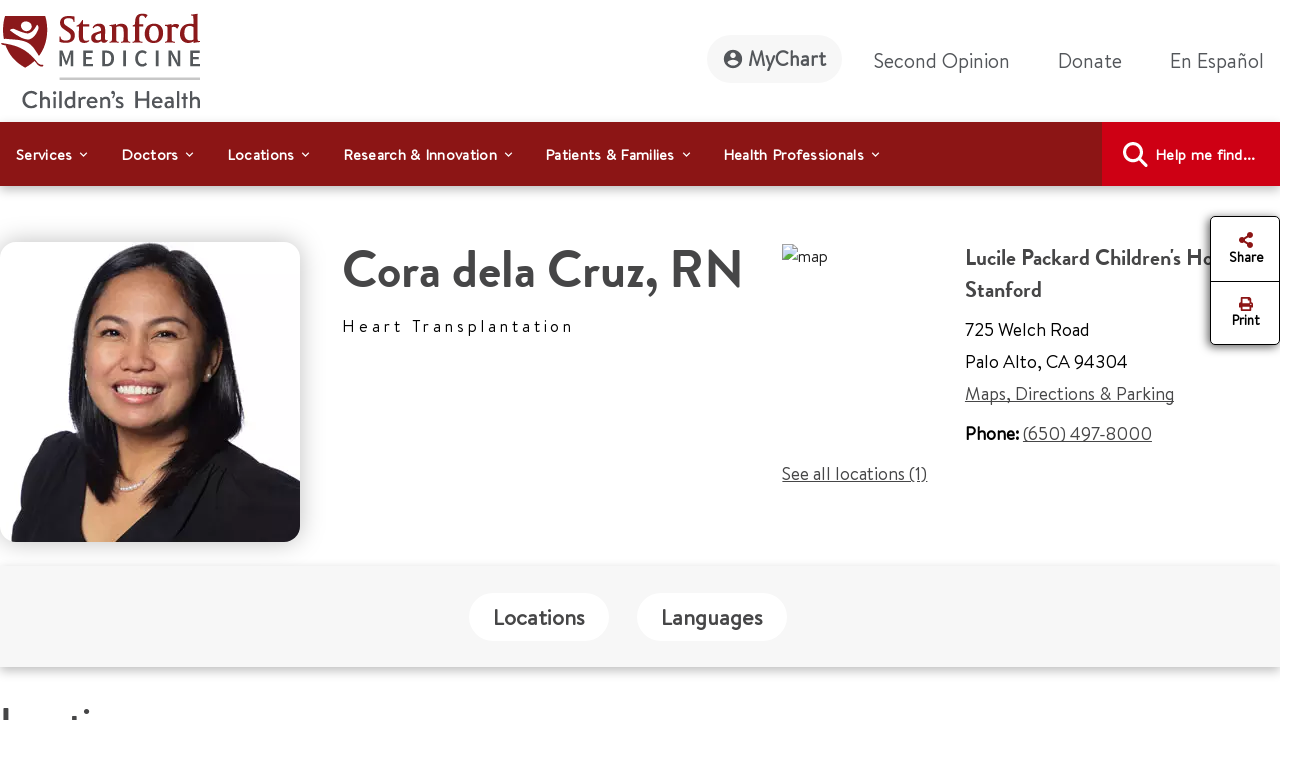

--- FILE ---
content_type: text/html;charset=utf-8
request_url: https://www.stanfordchildrens.org/en/provider/cora-dela-cruz.html
body_size: 26783
content:

<!DOCTYPE HTML>
<html lang="en">
    <head>

    <script type="speculationrules">
               {
                 "prerender": [
                   {
                     "source": "document",
                     "where": {
                       "href_matches": [
                         "/*gstatic*/",
                         "https://fonts.gstatic.com/*"
                       ]
                     },
                     "eagerness": "eager"
                   }
                 ]
               }
       </script>

    <link rel="preconnect" href="https://www.googletagmanager.com"/>
    <link rel="preconnect" href="https://assets.adobedtm.com"/>
    <link rel="preconnect" href="https://www.google-analytics.com"/>
    <link rel="preconnect" href="https://images.stanfordchildrens.org"/>
    <link rel="preconnect" href="https://www.youtube.com"/>
    
    <!-- font-awesome fonts -->
    <link rel="preload" href="/etc.clientlibs/sch/clientlibs/clientlib-site/resources/webfonts/fa-brands-400.woff2" as="font" type="font/woff2" crossorigin/>
    <link rel="preload" href="/etc.clientlibs/sch/clientlibs/clientlib-site/resources/webfonts/fa-regular-400.woff2" as="font" type="font/woff2" crossorigin/>
    <link rel="preload" href="/etc.clientlibs/sch/clientlibs/clientlib-site/resources/webfonts/fa-solid-900.woff2" as="font" type="font/woff2" crossorigin/>
    <link rel="preload" href="/etc.clientlibs/sch/clientlibs/clientlib-site/resources/webfonts/fa-v4compatibility.woff2" as="font" type="font/woff2" crossorigin/>
    <!-- font-awesome fonts -->
    
    <link rel="preload" href="/etc.clientlibs/sch/clientlibs/clientlib-site/resources/fonts/HVD_Fonts_BrandonText_Regular.woff2" as="font" type="font/woff2" crossorigin/>
    <link rel="preload" href="/etc.clientlibs/sch/clientlibs/clientlib-site/resources/fonts/lpch.woff2" as="font" type="font/woff2" crossorigin/>
    <link rel="preload" href="/etc.clientlibs/sch/clientlibs/clientlib-site/resources/fonts/Brandon_bld-webfont.woff2" as="font" type="font/woff2" crossorigin/>
    <link rel="icon" type="image/png" href="/etc.clientlibs/sch/clientlibs/clientlib-site/resources/images/favicon.ico"/>
     

    <meta charset="UTF-8"/>
    <meta name="viewport" content="width=device-width, initial-scale=1"/>

    <title>Cora dela Cruz - Stanford Medicine Children's Health</title>
    
    
    <meta name="template" content="provider-page-template"/>
    

    
    
    
<link rel="canonical" href="/en/provider/cora-dela-cruz.html"/>

 

    
    <meta property="fb:app_id" content="24321622660"/>
<meta property="fb:pages" content="24321622660"/>
<meta property="og:title" content="Cora dela Cruz - Stanford Medicine Children's Health"/>
<meta property="og:image" content="https://www.stanfordchildrens.org/content/dam/sch/content-public/images/og-stanfordchildrens-logo.jpg"/>


<meta http-equiv="content-language" content="en-us"/>




    <link rel="alternate" hreflang="en-us" href="https://www.stanfordchildrens.org/en/provider/c/cora-dela-cruz.html"/>
    <link rel="alternate" hreflang="es-us" href="https://www.stanfordchildrens.org/es/provider/c/cora-dela-cruz.html"/>



    
    
<link rel="stylesheet" href="/etc.clientlibs/sch/clientlibs/clientlib-base.min.ACSHASH01355b7daf90dfe0ff25286482056320.css" type="text/css">
<link rel="stylesheet" href="/etc.clientlibs/sch/clientlibs/fontawesome.min.ACSHASH09dfca75344e770c870d865de5406f88.css" type="text/css">
<link rel="stylesheet" href="/etc.clientlibs/sch/clientlibs/bootstrap.min.ACSHASH0899d35b19aa233a0ddd4599adfae98e.css" type="text/css">
<link rel="stylesheet" href="/etc.clientlibs/sch/clientlibs/clientlib-site.min.ACSHASH3747c0ac1aca25367202b7d2dc2f582f.css" type="text/css">







<!-- Include AEM/Target Pre-Hide Snippet -->
<!-- Data layer properties-->



<script type='text/javascript'>
  window.digitalData = {
    page: {
      url: '/content/sch/us/en/provider/c/cora-dela-cruz', 
      domain: 'stanfordchildrens.org',
      section: 'CoradelaCruz\u002DStanfordMedicineChildren\x27sHealth',
      section2: 'c',
      section3: 'NA',
      language: 'en',
      authorMode: 'false',
      pageErrors: '200'
    },
    events: [],
    videoPlayerPostInitCallbacks: []
  }
</script>


<!-- Load launch properties -->
<!-- Loading launch properties -->

    
        <script type="text/javascript" src="https://assets.adobedtm.com/882f2fa08551/8cb6e4036792/launch-06970b46d4e2.min.js" async></script>
    
    



<!-- Load gtm -->
<!-- Google Tag Manager -->
<script>(function(w,d,s,l,i){w[l]=w[l]||[];w[l].push({'gtm.start':
new Date().getTime(),event:'gtm.js'});var f=d.getElementsByTagName(s)[0],
j=d.createElement(s),dl=l!='dataLayer'?'&l='+l:'';j.async=true;j.src=
'https://www.googletagmanager.com/gtm.js?id='+i+dl;f.parentNode.insertBefore(j,f);
})(window,document,'script','dataLayer','GTM-P27P4S');</script>
<!-- End Google Tag Manager -->

    
    
    

    

    
    
    
    
    

    
    
    
	
	
         
    <script type="application/ld+json">
        {
            "@context": "https://schema.org",
            "@type": "Person",
            "name": "Cora dela Cruz, RN",
            "image": "https://images.stanfordchildrens.org/is/image/stanfordchildrens/cora-dela-cruz?$Doctor_Profile$&cache=off,off",
            "@id": "https://www.stanfordchildrens.org/en/provider/cora-dela-cruz.html",
            "url": "https://www.stanfordchildrens.org/en/provider/cora-dela-cruz.html",
            "telephone": "(650) 497-8000",
            "faxNumber": "",
            "address": [{"@type":"PostalAddress","addressCountry":"US","streetAddress":"725 Welch Road","postalCode":"94304","faxNumber":"","telephone":"(650) 497-8000","addressLocality":"Palo Alto","addressRegion":"CA"}]
        }
    </script>


	
    
    
    
        
    
<script src="/etc.clientlibs/sch/clientlibs/vendor/granite/jquery.min.ACSHASH31c7428901e16ddaa1d90b1890c3588d.js"></script>



    
    <script type="text/javascript">
    let len = document.getElementsByTagName("script").length;
    for(i=0;i<len;i++) {
    	//document.getElementsByTagName("script")[i].async = true;
        document.getElementsByTagName("script")[i].defer = true;
    }
    document.addEventListener("DOMContentLoaded", function() {
        var lazyImages = [].slice.call(document.querySelectorAll("img.lazy"));
        if ("IntersectionObserver" in window) {
            let lazyImageObserver = new IntersectionObserver(function(entries, observer) {
                entries.forEach(function(entry) {
                    if (entry.isIntersecting) {
                        let lazyImage = entry.target;
                        lazyImage.src = lazyImage.dataset.src;
                        lazyImage.classList.remove("lazy");
                        lazyImageObserver.unobserve(lazyImage);
                    }
                });
            });

            lazyImages.forEach(function(lazyImage) {
                lazyImageObserver.observe(lazyImage);
            });
        } else {
            console.error('fail');
        }
    });
        $.ajaxPrefilter(function( options, original_Options, jqXHR ) {
            options.async = true;
        });
    </script>
    
   	
	
	
	
	
</head>
    <body class="page basicpage" id="page-68deefdbf2" data-cmp-data-layer-enabled>
        <script>
          window.adobeDataLayer = window.adobeDataLayer || [];
          adobeDataLayer.push({
              page: JSON.parse("{\x22page\u002D68deefdbf2\x22:{\x22@type\x22:\x22sch\/components\/page\x22,\x22repo:modifyDate\x22:\x222025\u002D01\u002D23T00:05:46Z\x22,\x22dc:title\x22:\x22Cora dela Cruz \u002D Stanford Medicine Children\x27s Health\x22,\x22xdm:template\x22:\x22\/conf\/sch\/settings\/wcm\/templates\/provider\u002Dpage\u002Dtemplate\x22,\x22xdm:language\x22:\x22en\x22,\x22xdm:tags\x22:[],\x22repo:path\x22:\x22\/content\/sch\/us\/en\/provider\/c\/cora\u002Ddela\u002Dcruz.html\x22}}"),
              event:'cmp:show',
              eventInfo: {
                  path: 'page.page\u002D68deefdbf2'
              }
          });
        </script>
        
        <!-- Google Tag Manager (noscript) -->
		<noscript><iframe src="https://www.googletagmanager.com/ns.html?id=GTM-P27P4S" title="GTM" height="0" width="0" style="display:none;visibility:hidden"></iframe></noscript>
		<!-- End Google Tag Manager (noscript) -->
		
        
        
        	<div id="main-content-div"></div>
            




            
<div class="root container responsivegrid">

    
    <div id="container-5321f87ccb" class="cmp-container">
        


<div class="aem-Grid aem-Grid--12 aem-Grid--default--12 ">
    
    <div class="experiencefragment aem-GridColumn aem-GridColumn--default--12">
<div id="experiencefragment-8d3d371f8e" class="cmp-experiencefragment cmp-experiencefragment--header">


    
    
    
    <div id="container-99660d0f73" class="cmp-container">
        
        <div class="header">



<div id="header" aria-label="banner-navbar" role="banner" class="navbar navbar-expand-lg navbar-light fixed-top" data-fal-suggest-api-url="https://www.stanfordchildrens.org/api/search/location/search/suggestive" data-skip-to-navigation="Skip to main content" data-analytics-component="Header">
	<div class="container">
		<div class="row">
			<div class="col-lg-3 col-md-12 topnav-logo">
				<div class="container responsivegrid">
					<div class="cmp-container smch-logo-header-container" style="background-image:url(/content/dam/sch/site-assets/smch-logo-header.svg);" data-large-logo="/content/dam/sch/site-assets/smch-logo-header.svg" data-small-logo="/content/dam/sch/site-assets/smch-sm-logo-header.svg">
						<a class="navbar-brand" href="/en.html" aria-label="Stanford Medicine Children's Health"><img loading="lazy" width="105" height="50" class="header-smch-logo-img" src="/content/dam/sch/site-assets/smch-logo-header.svg" alt="Stanford Medicine Children's Health"/></a>
						<button class="float-end navbar-toggler ms-auto collapsed" type="button" data-bs-toggle="collapse" data-bs-target=".navbar-collapse" aria-controls="navbarNav" aria-expanded="false" aria-label="Toggle navigation"><span></span><span></span><span></span></button>
					</div>
				</div>
			</div>
			<div class="col-lg-9 col-md-12 topnav-txt-links">
				<div class="container responsivegrid">
					<div class="cmp-container">
						<div class="collapse navbar-collapse" id="navbarNav">
							<ul class="navbar-nav">
								<li class="nav-item">
									<a class="nav-link rounded-pill btn-my-chart" href="https://mychart.stanfordchildrens.org/MyChart/Authentication/Login" role="link" aria-label="MyChart">
									<img loading="lazy" class="top-nav-icon-mychart" src="/etc.clientlibs/sch/clientlibs/clientlib-site/resources/images/mychart-profile-icon.svg" alt="" width="25" height="25"/>MyChart</a>
								</li>
								<li class="nav-item">
									<a class="nav-link btn-second-opinion" href="/en/landing/second-opinion.html" role="link" aria-label="Second Opinion">Second Opinion</a>
								</li>
								<li class="nav-item">
									<a class="nav-link btn-donate" href="https://my.supportlpch.org/campaign/575738/donate?c_src=fyxx&c_src2=smch-site&utm_source=smch&utm_medium=web&utm_campaign=fyxx" role="link" aria-label="Donate">Donate</a>
								</li>
								<li class="nav-item">
									

    
    
    
    <div id="new-781264936e" class="cmp-container">
        
        <div class="languagenavigation">
<div data-analytics-component="Language Selector" id="languagenavigation-bc48824d58" class="cmp-languagenavigation" aria-label="cmp-languagenavigation" role="link">
  <a class="nav-link cmp-languagenavigation__item-link" href="/es/provider/cora-dela-cruz.html" role="link" aria-label="En Español ">En Español </a>
</div>

    

</div>

        
    </div>


								</li>
							</ul>
						</div>
					</div>
				</div>
			</div>
		</div>
	</div>
</div>
</div>
<div class="topnavigation navigation">
	<div class="container-fluid top-navigation">


	<nav data-analytics-component="Top Navigation" id="topnavigation-660e4b73e9" tabindex="0" class="cmp-navigation navbar navbar-expand-lg navbar-dark" itemscope itemtype="http://schema.org/SiteNavigationElement" data-cmp-data-layer="{&#34;topnavigation-660e4b73e9&#34;:{&#34;@type&#34;:&#34;sch/components/topnavigation&#34;,&#34;repo:modifyDate&#34;:&#34;2024-02-13T03:00:04Z&#34;}}" aria-label="Global Search" role="navigation">
	
		<div class="container-fluid contains en" aria-label="topnavigation-group" role="region">
			<!-- Mobile toggler button -->
			<button class="navbar-toggler" type="button" data-bs-toggle="collapse" data-bs-target="#main_nav" aria-expanded="false" aria-label="Toggle navigation">
				<span class="navbar-toggler-icon"></span>
			</button>
			<!-- Mobile toggler button end -->
			<div class="collapse navbar-collapse container" id="main_nav">
				<ul class="cmp-navigation__group navbar-nav">
					

    <li class="cmp-navigation__item cmp-navigation__item--level-0 nav-item dropdown has-megamenu" data-cmp-data-layer="{&#34;topnavigation-660e4b73e9-item-99f115fe86&#34;:{&#34;@type&#34;:&#34;sch/components/topnavigation/item&#34;,&#34;repo:modifyDate&#34;:&#34;2022-08-08T20:18:37Z&#34;,&#34;dc:title&#34;:&#34;Services&#34;,&#34;xdm:linkURL&#34;:&#34;/en/top-navigation/services.html&#34;}}">
        


	
    <span id="menu-link-0" data-cmp-clickable class="cmp-navigation__item-link nav-link dropdown-toggle" data-bs-toggle="dropdown">Services</span>
	
	


    <div class="dropdown-menu megamenu" aria-label="dropdown-menu" role="menu">
       <div class="container">
           <div class="row">

    
    	<div class="col-lg-6">
    		<div><div class="container0 container responsivegrid">

    
    
    
    <div id="container-0fb0d579ce" class="cmp-container">
        
        <div class="topnavigationlisttitle title" data-analytics-component="top-nav-title">
<div data-cmp-data-layer="{&#34;services&#34;:{&#34;@type&#34;:&#34;sch/components/topnavigationlisttitle&#34;,&#34;repo:modifyDate&#34;:&#34;2025-03-18T22:57:45Z&#34;,&#34;dc:title&#34;:&#34;Services Home&#34;,&#34;xdm:linkURL&#34;:&#34;/en/services.html&#34;}}" id="services-menu" class="cmp-title">
    <h5 class="cmp-title__text"><a class="cmp-title__link" href="/en/services.html" aria-label="Services Home" title="Services Home" data-cmp-clickable>Services Home</a></h5>
</div>

    

</div>
<div class="servicessearchheader">



<div class="topnav-header-search-component-wrapper" id="fas-topnav" data-analytics-component="Services Search Header" data-fas-suggest-api-url="https://www.stanfordchildrens.org/api/search/services/search/suggestive" data-alphabetsearch-url="https://www.stanfordchildrens.org/api/search/services/a2zlist" data-searchresults-url="https://www.stanfordchildrens.org/api/search/services/search/filter" data-atoz-url="/content/sch/us/en/services" aria-label="services-search-component" role="search">
    <div class="row bg-transparent p-0 mx-sm-0">
    	<div class="ps-0 searchfacets-flex">
	        <div class="col-md-10 col-lg-10 ps-0 field topnav-search-component-form searchfacets-input-row input-right-padding">
	            <input type="text" id="topnav_fas_search_text" class="form-control" data-search-term="*" name="search_text" aria-label="Enter a service or condition"/>
	            <label for="topnav_fas_search_text">Enter a service or condition</label>
		        <div class="fal-typeahead-topNav displayOrder">
					
				</div> 
	        </div>
	        
	        <div class="col-md-2 ps-0 field topnav-search-component-form search-button-row">
	            <button type="button" id="topnav_fas_search_button" data-target="/content/sch/us/en/services" class="cmp-button btn btn-primary" title="Search">
	                <i class="fa fa-search" aria-hidden="true"></i>
	            </button>
      	    </div>
		</div>
		
		<div class="col-md-12 col-lg-12 ps-0 spaced-title-sm topnav-search-component-sub-title show">
            	Search for services
        </div>
    </div>
    <div class="row topnav-name-wrapper mx-sm-0">
        <div class="col-md-12 col-lg-12 ps-0 field spaced-title-sm">
            <h5> Browse services by letter</h5>
        </div>
        <div class="col-md-12 col-lg-12 ps-0 field topnav-name-list">
            <ul id="topNavAZServices" class="list-group atoz-list-group list-group-horizontal-md">
            </ul>
        </div>
    </div>
</div>

    <script defer src="/etc.clientlibs/sch/components/header/clientlibs/header.min.ACSHASH3446a5443f33f68b1407018955c4f1d5.js"></script>
<script defer src="/etc.clientlibs/sch/components/servicessearchheader/clientlibs/site.min.ACSHASH5660f1913fa0af9d6db31d810f12e68f.js"></script>


</div>

        
    </div>

</div>
</div>
    	</div>
    	<div class="col-lg-6">
    		<div><div class="container1 container responsivegrid">

    
    
    
    <div id="container-3d3d926697" class="cmp-container">
        
        <div class="topnavigationlisttitle title" data-analytics-component="top-nav-title">
<div data-cmp-data-layer="{&#34;featured-services&#34;:{&#34;@type&#34;:&#34;sch/components/topnavigationlisttitle&#34;,&#34;repo:modifyDate&#34;:&#34;2024-01-19T17:40:32Z&#34;,&#34;dc:title&#34;:&#34;Featured Services&#34;,&#34;xdm:linkURL&#34;:&#34;/en/services.html&#34;}}" id="featured-services-menu" class="cmp-title">
    <h5 class="cmp-title__text"><a class="cmp-title__link" href="/en/services.html" aria-label="Stanford Medicine Children&#39;s Health Services" title="Stanford Medicine Children&#39;s Health Services" data-cmp-clickable>Featured Services</a></h5>
</div>

    

</div>
<div class="topnavigationlist list" data-analytics-component="top-nav-list">
<ul id="topnavigationlist-5c9620cd0b" data-cmp-data-layer="{&#34;topnavigationlist-5c9620cd0b&#34;:{&#34;@type&#34;:&#34;sch/components/topnavigationlist&#34;,&#34;repo:modifyDate&#34;:&#34;2024-01-19T17:41:40Z&#34;}}" class="cmp-list">
    <li class="cmp-list__item" data-cmp-data-layer="{&#34;topnavigationlist-5c9620cd0b-item-7ca94bcdec&#34;:{&#34;@type&#34;:&#34;sch/components/topnavigationlist/item&#34;,&#34;repo:modifyDate&#34;:&#34;2025-06-25T22:56:28Z&#34;,&#34;dc:title&#34;:&#34;Betty Irene Moore Children&#39;s Heart Center&#34;,&#34;xdm:linkURL&#34;:&#34;/en/services/heart-center.html&#34;}}">
    <article>
        <a class="cmp-list__item-link" href="/en/services/heart-center.html" aria-label="Betty Irene Moore Children&#39;s Heart Center" data-cmp-clickable>
            <span class="cmp-list__item-title">Betty Irene Moore Children&#39;s Heart Center</span>
            
        </a>
        
    </article>
</li>

    <li class="cmp-list__item" data-cmp-data-layer="{&#34;topnavigationlist-5c9620cd0b-item-90c8ba33bb&#34;:{&#34;@type&#34;:&#34;sch/components/topnavigationlist/item&#34;,&#34;repo:modifyDate&#34;:&#34;2026-01-21T01:50:26Z&#34;,&#34;dc:title&#34;:&#34;Bass Childhood Cancer Center&#34;,&#34;xdm:linkURL&#34;:&#34;/en/services/cancer-blood-diseases.html&#34;}}">
    <article>
        <a class="cmp-list__item-link" href="/en/services/cancer-blood-diseases.html" aria-label="Bass Childhood Cancer Center" data-cmp-clickable>
            <span class="cmp-list__item-title">Bass Childhood Cancer Center</span>
            
        </a>
        
    </article>
</li>

    <li class="cmp-list__item" data-cmp-data-layer="{&#34;topnavigationlist-5c9620cd0b-item-570f266b19&#34;:{&#34;@type&#34;:&#34;sch/components/topnavigationlist/item&#34;,&#34;repo:modifyDate&#34;:&#34;2025-11-18T19:35:41Z&#34;,&#34;dc:title&#34;:&#34;Brain and Behavior Center&#34;,&#34;xdm:linkURL&#34;:&#34;/en/services/brain-and-behavior.html&#34;}}">
    <article>
        <a class="cmp-list__item-link" href="/en/services/brain-and-behavior.html" aria-label="Brain and Behavior Center" data-cmp-clickable>
            <span class="cmp-list__item-title">Brain and Behavior Center</span>
            
        </a>
        
    </article>
</li>

    <li class="cmp-list__item" data-cmp-data-layer="{&#34;topnavigationlist-5c9620cd0b-item-0b9f0252cd&#34;:{&#34;@type&#34;:&#34;sch/components/topnavigationlist/item&#34;,&#34;repo:modifyDate&#34;:&#34;2026-01-07T16:35:16Z&#34;,&#34;dc:title&#34;:&#34;Children&#39;s Orthopedic and Sports Medicine Center&#34;,&#34;xdm:linkURL&#34;:&#34;/en/services/orthopedic.html&#34;}}">
    <article>
        <a class="cmp-list__item-link" href="/en/services/orthopedic.html" aria-label="Children&#39;s Orthopedic and Sports Medicine Center" data-cmp-clickable>
            <span class="cmp-list__item-title">Children&#39;s Orthopedic and Sports Medicine Center</span>
            
        </a>
        
    </article>
</li>

    <li class="cmp-list__item" data-cmp-data-layer="{&#34;topnavigationlist-5c9620cd0b-item-d56cdb6022&#34;:{&#34;@type&#34;:&#34;sch/components/topnavigationlist/item&#34;,&#34;repo:modifyDate&#34;:&#34;2025-12-09T16:06:06Z&#34;,&#34;dc:title&#34;:&#34;Johnson Center for Pregnancy and Newborn Services&#34;,&#34;xdm:linkURL&#34;:&#34;/en/services/pregnancy-newborn.html&#34;}}">
    <article>
        <a class="cmp-list__item-link" href="/en/services/pregnancy-newborn.html" aria-label="Johnson Center for Pregnancy and Newborn Services" data-cmp-clickable>
            <span class="cmp-list__item-title">Johnson Center for Pregnancy and Newborn Services</span>
            
        </a>
        
    </article>
</li>

    <li class="cmp-list__item" data-cmp-data-layer="{&#34;topnavigationlist-5c9620cd0b-item-0e1fbb7b89&#34;:{&#34;@type&#34;:&#34;sch/components/topnavigationlist/item&#34;,&#34;repo:modifyDate&#34;:&#34;2025-10-31T16:04:30Z&#34;,&#34;dc:title&#34;:&#34;Transplant Center&#34;,&#34;xdm:linkURL&#34;:&#34;/en/services/transplant.html&#34;}}">
    <article>
        <a class="cmp-list__item-link" href="/en/services/transplant.html" aria-label="Transplant Center" data-cmp-clickable>
            <span class="cmp-list__item-title">Transplant Center</span>
            
        </a>
        
    </article>
</li>

    <li class="cmp-list__item" data-cmp-data-layer="{&#34;topnavigationlist-5c9620cd0b-item-941ddb3668&#34;:{&#34;@type&#34;:&#34;sch/components/topnavigationlist/item&#34;,&#34;repo:modifyDate&#34;:&#34;2025-09-18T18:23:07Z&#34;,&#34;dc:title&#34;:&#34;Stanford Medicine Children&#39;s Health Center for IBD and Celiac Disease&#34;,&#34;xdm:linkURL&#34;:&#34;/en/services/ibd-celiac-center.html&#34;}}">
    <article>
        <a class="cmp-list__item-link" href="/en/services/ibd-celiac-center.html" aria-label="Stanford Medicine Children&#39;s Health Center for IBD and Celiac Disease" data-cmp-clickable>
            <span class="cmp-list__item-title">Stanford Medicine Children&#39;s Health Center for IBD and Celiac Disease</span>
            
        </a>
        
    </article>
</li>

    <li class="cmp-list__item" data-cmp-data-layer="{&#34;topnavigationlist-5c9620cd0b-item-538de97938&#34;:{&#34;@type&#34;:&#34;sch/components/topnavigationlist/item&#34;,&#34;repo:modifyDate&#34;:&#34;2025-10-15T20:41:43Z&#34;,&#34;dc:title&#34;:&#34;General Pediatrics&#34;,&#34;xdm:linkURL&#34;:&#34;/en/services/pediatrics-general.html&#34;}}">
    <article>
        <a class="cmp-list__item-link" href="/en/services/pediatrics-general.html" aria-label="General Pediatrics" data-cmp-clickable>
            <span class="cmp-list__item-title">General Pediatrics</span>
            
        </a>
        
    </article>
</li>
</ul>

    

</div>

        
    </div>

</div>
</div>
    
    	</div>
    
    
    
    
    
    
    
     			</div>
     		</div>
     	</div>
     
     

        
    </li>



				
					

    <li class="cmp-navigation__item cmp-navigation__item--level-0 nav-item dropdown has-megamenu" data-cmp-data-layer="{&#34;topnavigation-660e4b73e9-item-0895be7154&#34;:{&#34;@type&#34;:&#34;sch/components/topnavigation/item&#34;,&#34;repo:modifyDate&#34;:&#34;2022-08-08T20:18:38Z&#34;,&#34;dc:title&#34;:&#34;Doctors&#34;,&#34;xdm:linkURL&#34;:&#34;/en/top-navigation/doctors.html&#34;}}">
        


	
    <span id="menu-link-1" data-cmp-clickable class="cmp-navigation__item-link nav-link dropdown-toggle" data-bs-toggle="dropdown">Doctors</span>
	
	


    <div class="dropdown-menu megamenu" aria-label="dropdown-menu" role="menu">
       <div class="container">
           <div class="row">

    
    
    	<div class="col-lg-6">
    		<div><div class="container2 container responsivegrid">

    
    
    
    <div id="container-65903a660a" class="cmp-container">
        
        <div class="topnavigationlisttitle title" data-analytics-component="top-nav-title">
<div data-cmp-data-layer="{&#34;topnavigationlisttitle-8341a1aa9a&#34;:{&#34;@type&#34;:&#34;sch/components/topnavigationlisttitle&#34;,&#34;repo:modifyDate&#34;:&#34;2022-09-20T11:48:13Z&#34;,&#34;dc:title&#34;:&#34;Search Doctors&#34;,&#34;xdm:linkURL&#34;:&#34;/en/find-a-doctor.html&#34;}}" id="topnavigationlisttitle-8341a1aa9a-menu" class="cmp-title">
    <h5 class="cmp-title__text"><a class="cmp-title__link" href="/en/find-a-doctor.html" data-cmp-clickable>Search Doctors</a></h5>
</div>

    

</div>
<div class="doctorsearchheader">



<div class="container  searchfacets-topNav" id="fad-doctor-topnav" data-analytics-component="Doctor Search Header" data-searchresults-url="https://www.stanfordchildrens.org/api/search/doctor/a2zlist" data-alphabetsearch-url="https://www.stanfordchildrens.org/api/search/doctor/a2zlist" data-fad-suggest-api-url="https://www.stanfordchildrens.org/api/search/doctor/search/suggestive" data-atoz-url="/content/sch/us/en/find-a-doctor" aria-label="fad-doctor-topnav" role="region">
    <div class="row">
        <div class="col-md-12">
            <div class="container topnav-header-search-component-wrapper">
	                <div class="bg-transparent p-0 mx-sm-0 searchfacets-flex">
	                    <div class="row col-md-12 col-lg-11 ps-0 field topnav-search-component-form searchfacets-input-row">
	                        <input type="text" id="topnav_fad_doctor_search_text" class="form-control" data-search-term="*" name="search_text" aria-label="Name or specialty"/>
	                        <label for="topnav_fad_doctor_search_text" class="search-label-row">Name or specialty</label>
		                    <div class="fad-typeahead-topNav displayOrder topnav-typeahead-width">
		                   
							</div>
	                    </div>
	                    <div class="col-md-12 col-lg-1 ps-0 field topnav-search-component-form search-button-row">
	                        <button type="button" id="topnav_fad_doctor_search_button" data-target="/content/sch/us/en/find-a-doctor" class="cmp-button btn btn-primary" title="Search">
	                           <i class="fa fa-search" aria-hidden="true"></i>
	                        </button>
	                    </div>
                </div>
                <div class="row topnav-name-wrapper mx-sm-0">
                    <div class="col-md-12 col-lg-12 ps-0 field spaced-title-sm">
                        <h5> Browse by Last Name:</h5>
                    </div>
                    <div class="col-md-12 col-lg-12 ps-0 field topnav-name-list">
                        <ul id="topNavDoctorAZServices" class="list-group atoz-list-group list-group-horizontal-md">
                        </ul>
                    </div>
                </div>
            </div>
        </div>
    </div>
</div>

    <script defer src="/etc.clientlibs/sch/components/doctorsearchheader/clientlibs/site.min.ACSHASH44cee638c56d2370b11e7bf6f813259d.js"></script>

</div>

        
    </div>

</div>
</div>
    	</div>
    	<div class="col-lg-6">
    		<div><div class="container3 container responsivegrid">

    
    
    
    <div id="container-f2818fddcc" class="cmp-container">
        
        <div class="topnavigationlist list" data-analytics-component="top-nav-list">


    

</div>

        
    </div>

</div>
</div>
    	</div>
    
    
    
    
    
    
     			</div>
     		</div>
     	</div>
     
     

        
    </li>



				
					

    <li class="cmp-navigation__item cmp-navigation__item--level-0 nav-item dropdown has-megamenu" data-cmp-data-layer="{&#34;topnavigation-660e4b73e9-item-22f94bac73&#34;:{&#34;@type&#34;:&#34;sch/components/topnavigation/item&#34;,&#34;repo:modifyDate&#34;:&#34;2022-08-08T00:31:15Z&#34;,&#34;dc:title&#34;:&#34;Locations&#34;,&#34;xdm:linkURL&#34;:&#34;/en/top-navigation/locations.html&#34;}}">
        


	
    <span id="menu-link-2" data-cmp-clickable class="cmp-navigation__item-link nav-link dropdown-toggle" data-bs-toggle="dropdown">Locations</span>
	
	


    <div class="dropdown-menu megamenu" aria-label="dropdown-menu" role="menu">
       <div class="container">
           <div class="row">

    
    
    
    	<div class="col-lg-6">
    		<div><div class="container4 container responsivegrid">

    
    
    
    <div id="container-216100535e" class="cmp-container">
        
        <div class="topnavigationlisttitle title" data-analytics-component="top-nav-title">
<div data-cmp-data-layer="{&#34;topnavigationlisttitle-525e02fcf4&#34;:{&#34;@type&#34;:&#34;sch/components/topnavigationlisttitle&#34;,&#34;repo:modifyDate&#34;:&#34;2022-10-14T05:23:47Z&#34;,&#34;dc:title&#34;:&#34;Locations Home&#34;,&#34;xdm:linkURL&#34;:&#34;/en/locations-directions.html&#34;}}" id="topnavigationlisttitle-525e02fcf4-menu" class="cmp-title">
    <h5 class="cmp-title__text"><a class="cmp-title__link" href="/en/locations-directions.html" data-cmp-clickable>Locations Home</a></h5>
</div>

    

</div>
<div class="falsearch">



    
    





<!--  default style for find a location page -->


<!--  style for location landing page FAL search -->


<!-- fal-search style for top-nav -->

    <div class="top-nav-fal-container" data-map-key="AIzaSyBD7urHEkFtAXzfhFWY8TkKOSUN99nmUCU" aria-label="top-nav-fal-container" role="search">
        <div class="row fal-search-component-wrapper fal-top-nav bg-transparent p-0 mx-sm-0 cmp-searchfacets" data-map-key="AIzaSyBD7urHEkFtAXzfhFWY8TkKOSUN99nmUCU">
            <div class="col-md-12 col-lg-12 ps-0 fal-search-component-title">
                <h5>Search</h5>
            </div>
          
           <div class="col-md-12 col-lg-5 ps-0 field fal-search-component-form search-text-field_topNav falsearchtopNav-desktop" id="fal_input_focus">
                <input type="text" id="LocationNameOrService_topnav" name="search_text" class="form-control search_field_topNav" data-search-term="*" aria-label="LocationNameOrService_topnav"/>
                <label for="LocationNameOrService_topnav" class="no-wrap">Location name or service</label>
                <span class="fa-xmark-span-topNav"><em class="fa-solid fa-xmark" type="reset"></em></span>
                <div class="fal-typeahead-topNav">
					<div class="fal-typeahead-group-topNav"></div>
				</div>
            </div>
            
            <div class="ps-0 col-md-12 falsearchtopNav-mobile">
              <div class="ps-0 col-md-12 searchfacets-flex ">
                   <div class="col-md-10 ps-0 field fal-search-facet-component-form search-text-field_topNav searchfacets-input-row" id="fal_input_focus">
	                    <input type="text" id="LocationNameOrService_topnav" name="LocationNameOrService_topnav" class="form-control search_field_topNav" aria-label="LocationNameOrService_topnav"/>
	                    <label for="LocationNameOrService">Location name or service</label>
	                    <span class="fa-xmark-span-topNav"><em class="fa-solid fa-xmark" type="reset"></em></span>
	                    <div class="fal-typeahead-topNav">
	                        <div class="fal-typeahead-group-topNav">
	                        </div>
	               	    </div>
               	    </div>
               	    
               	     <div class="col-md-2 ps-0 search-button-row">
               	       <a class="button-link" href="/en/locations-directions.html">
	                      <button id="fal_topnav_search_button_mobile" type="button" class="cmp-button btn btn-primary search-button-location-icon" aria-label="Search" title="Search">
	                        <em class="fa fa-search"></em> 
	                      </button>
	                   </a> 
                    </div>
               </div>
            </div>
             
            <div class="col-md-12 col-lg-3 ps-0 field fal-search-component-form">
                <input type="text" id="zipcode_fal_top_nav" name="search_zip" class="form-control zip_code_input_box" aria-label="zipcode_fal_top_nav"/>
                <label for="zipcode_fal_top_nav">City or ZIP Code</label>
                <span class="fa-icon fa-location-crosshairs-span" data-toggle="tooltip" title="Share your location"><em class="fa-solid fa-location-crosshairs"> </em></span>
            </div>
            <div class="col-md-12 col-lg-2 ps-0 field fal-search-component-form">
                <select id="nav_default_dropdown" name="distance_dropdown" class="form-select" aria-label="distance_dropdown_topnav">
                    <option value="5">5 miles</option>
                    <option value="10">10 miles</option>
                    <option value="20">20 miles</option>
                    <option value="50">50 miles</option>
                    <option value="100">100 miles</option>
                    <option value="250">250 miles</option>
                </select>
                <label for="distance_dropdown" class="select-selected">Distance</label>
            </div>
            <div class="col-md-12 col-lg-2 ps-0 field fal-search-component-form fal-search-button-container falsearchtopNav-desktop">
                <a class="button-link" href="/en/locations-directions.html">
                    <button type="button" id="fal_topnav_search_button" class="cmp-button btn btn-primary search-button-icon-topNav" aria-label="find-a-location-link" title="Search">
                       <em class="fa fa-search" aria-hidden="true"></em>
                    </button>
                </a>
            </div>
        </div>
        <div class="row fal-speciality-wrapper fal-top-nav mx-sm-0">
            <div class="col-md-12 col-lg-12 ps-0 text-uppercase spaced-title-sm">
                Browse Locations By Type Of Care
            </div>
            <div class="col-md-12 col-lg-12 ps-0 fal-speciality-list">
                <ul class="list-group list-group-horizontal-md">
                    <li id="pediatrics" name="typeofcare" value="Pediatric">
                        <a class="text-decoration-underline" href="#" aria-label="Pediatrics">Pediatrics</a>
                    </li>
                    <li id="speciality" name="typeofcare" value="Specialty">
                        <a class="text-decoration-underline" href="#" aria-label="Specialty">Specialty</a>
                    </li>
                    <li id="obstetrics" name="typeofcare" value="Obstetric">
                        <a class="text-decoration-underline" href="#" aria-label="Obstetrics">Obstetrics</a>
                    </li>
                </ul>
            </div>
        </div>
    </div>

</div>

        
    </div>

</div>
</div>
    	</div>
    	<div class="col-lg-6">
    		<div><div class="container5 container responsivegrid">

    
    
    
    <div id="container-f4667075fa" class="cmp-container">
        
        <div class="topnavigationteaser teaser" data-analytics-component="top-nav-teaser">
<div id="find-a-location" class="cmp-teaser" data-cmp-data-layer="{&#34;find-a-location&#34;:{&#34;@type&#34;:&#34;sch/components/topnavigationteaser&#34;,&#34;repo:modifyDate&#34;:&#34;2024-02-01T18:12:01Z&#34;,&#34;dc:title&#34;:&#34;Care is close by. Find a Stanford Medicine Children&#39;s Health location near you.&#34;,&#34;xdm:linkURL&#34;:&#34;/en/specialty-centers.html&#34;}}">
    
    <div class="cmp-teaser__image"><div data-cmp-is="image" data-cmp-lazy data-cmp-lazythreshold="0" data-cmp-src="https://images.stanfordchildrens.org/is/image/stanfordchildrens/16_Monterey_Brand_Images_003-(1)?qlt=85&amp;wid=%7B.width%7D&amp;ts=1728400622780&amp;$TopTeaser_Desktop$&amp;dpr=off" data-cmp-widths="320,480,600,800,1024,1200,1600" data-cmp-dmimage data-asset="/content/dam/sch/content-public/home/images/16_Monterey_Brand_Images_003-(1).jpg" data-title="Stanford Medicine Children&#39;s Health clinician with a parent and her child" data-cmp-data-layer="{&#34;find-a-location&#34;:{&#34;@type&#34;:&#34;sch/components/image&#34;,&#34;repo:modifyDate&#34;:&#34;2024-02-01T18:12:01Z&#34;,&#34;xdm:linkURL&#34;:&#34;/en/specialty-centers.html&#34;,&#34;image&#34;:{&#34;repo:id&#34;:&#34;39b887a1-059d-4e30-9254-c79b1b6eb095&#34;,&#34;repo:modifyDate&#34;:&#34;2024-10-08T15:17:02Z&#34;,&#34;@type&#34;:&#34;image/jpeg&#34;,&#34;repo:path&#34;:&#34;/content/dam/sch/content-public/home/images/16_Monterey_Brand_Images_003-(1).jpg&#34;}}}" class="cmp-image" itemscope itemtype="http://schema.org/ImageObject" aria-label="image-component" role="region">

    
    <a class="cmp-image__link " href="/en/specialty-centers.html" data-cmp-clickable data-cmp-hook-image="link">
        <noscript data-cmp-hook-image="noscript">
            
            <img fetchpriority="high" src="https://images.stanfordchildrens.org/is/image/stanfordchildrens/16_Monterey_Brand_Images_003-(1)?qlt=85&ts=1728400622780&$TopTeaser_Desktop$&dpr=off" class="cmp-image__image cmp-image__image_center" itemprop="contentUrl" data-cmp-hook-image="image" alt="Stanford Medicine Children&#39;s Health clinician with a parent and her child"/>
            
        </noscript>
    </a>
    
    
</div>

    


    
    
<script src="/etc.clientlibs/sch/clientlibs/common.min.ACSHASHd801bdcf605c13e53a8086d5aefb19eb.js" async defer></script>




</div>

    <div class="cmp-teaser__content">
        
    

        
    <h5 class="cmp-teaser__title">
        <a class="cmp-teaser__title-link" href="/en/specialty-centers.html" data-cmp-clickable>Care is close by. Find a Stanford Medicine Children&#39;s Health location near you.</a>
    </h5>

        
    

        
    

    </div>
</div>

    

</div>

        
    </div>

</div>
</div>
    	</div>
    
    
    
    
    
     			</div>
     		</div>
     	</div>
     
     

        
    </li>



				
					

    <li class="cmp-navigation__item cmp-navigation__item--level-0 nav-item dropdown has-megamenu" data-cmp-data-layer="{&#34;topnavigation-660e4b73e9-item-c0c1854887&#34;:{&#34;@type&#34;:&#34;sch/components/topnavigation/item&#34;,&#34;repo:modifyDate&#34;:&#34;2022-11-22T01:35:45Z&#34;,&#34;dc:title&#34;:&#34;Research &amp; Innovation&#34;,&#34;xdm:linkURL&#34;:&#34;/en/top-navigation/research-innovation.html&#34;}}">
        


	
    <span id="menu-link-3" data-cmp-clickable class="cmp-navigation__item-link nav-link dropdown-toggle" data-bs-toggle="dropdown">Research &amp; Innovation</span>
	
	


    <div class="dropdown-menu megamenu" aria-label="dropdown-menu" role="menu">
       <div class="container">
           <div class="row">

    
    
    
    
    	<div class="col-lg-6">
    		<div><div class="container6 container responsivegrid">

    
    
    
    <div id="container-c1893d2712" class="cmp-container">
        
        <div class="topnavigationlisttitle title" data-analytics-component="top-nav-title">
<div data-cmp-data-layer="{&#34;research-innovation&#34;:{&#34;@type&#34;:&#34;sch/components/topnavigationlisttitle&#34;,&#34;repo:modifyDate&#34;:&#34;2023-01-27T05:24:00Z&#34;,&#34;dc:title&#34;:&#34;Research &amp; Innovation Home&#34;,&#34;xdm:linkURL&#34;:&#34;/en/research-innovation.html&#34;}}" id="research-innovation-menu" class="cmp-title">
    <h5 class="cmp-title__text"><a class="cmp-title__link" href="/en/research-innovation.html" data-cmp-clickable>Research &amp; Innovation Home</a></h5>
</div>

    

</div>
<div class="topnavigationlist list" data-analytics-component="top-nav-list">
<ul id="topnavigationlist-3eb1e63e8f" data-cmp-data-layer="{&#34;topnavigationlist-3eb1e63e8f&#34;:{&#34;@type&#34;:&#34;sch/components/topnavigationlist&#34;,&#34;repo:modifyDate&#34;:&#34;2024-01-19T18:29:06Z&#34;}}" class="cmp-list">
    <li class="cmp-list__item" data-cmp-data-layer="{&#34;topnavigationlist-3eb1e63e8f-item-dd2bf6e866&#34;:{&#34;@type&#34;:&#34;sch/components/topnavigationlist/item&#34;,&#34;repo:modifyDate&#34;:&#34;2024-11-07T17:28:48Z&#34;,&#34;dc:title&#34;:&#34;Virtual Reality&#34;,&#34;xdm:linkURL&#34;:&#34;/en/research-innovation/virtual-reality.html&#34;}}">
    <article>
        <a class="cmp-list__item-link" href="/en/research-innovation/virtual-reality.html" aria-label="Virtual Reality" data-cmp-clickable>
            <span class="cmp-list__item-title">Virtual Reality</span>
            
        </a>
        
    </article>
</li>

    <li class="cmp-list__item" data-cmp-data-layer="{&#34;topnavigationlist-3eb1e63e8f-item-5d332dd487&#34;:{&#34;@type&#34;:&#34;sch/components/topnavigationlist/item&#34;,&#34;repo:modifyDate&#34;:&#34;2024-05-31T06:19:52Z&#34;,&#34;dc:title&#34;:&#34;The Stanford Virtual Heart&#34;,&#34;xdm:linkURL&#34;:&#34;/en/research-innovation/virtual-reality/stanford-virtual-heart.html&#34;}}">
    <article>
        <a class="cmp-list__item-link" href="/en/research-innovation/virtual-reality/stanford-virtual-heart.html" aria-label="The Stanford Virtual Heart" data-cmp-clickable>
            <span class="cmp-list__item-title">The Stanford Virtual Heart</span>
            
        </a>
        
    </article>
</li>

    <li class="cmp-list__item" data-cmp-data-layer="{&#34;topnavigationlist-3eb1e63e8f-item-cfd3e89003&#34;:{&#34;@type&#34;:&#34;sch/components/topnavigationlist/item&#34;,&#34;repo:modifyDate&#34;:&#34;2024-02-15T01:14:34Z&#34;,&#34;dc:title&#34;:&#34;ROSA™ Robotic Surgical Assistant Technology for Pediatric Neurosurgery&#34;,&#34;xdm:linkURL&#34;:&#34;/en/services/neurosurgery/rosa.html&#34;}}">
    <article>
        <a class="cmp-list__item-link" href="/en/services/neurosurgery/rosa.html" aria-label="ROSA™ Robotic Surgical Assistant Technology for Pediatric Neurosurgery" data-cmp-clickable>
            <span class="cmp-list__item-title">ROSA™ Robotic Surgical Assistant Technology for Pediatric Neurosurgery</span>
            
        </a>
        
    </article>
</li>

    <li class="cmp-list__item" data-cmp-data-layer="{&#34;topnavigationlist-3eb1e63e8f-item-5cc9a4a418&#34;:{&#34;@type&#34;:&#34;sch/components/topnavigationlist/item&#34;,&#34;repo:modifyDate&#34;:&#34;2024-11-07T17:31:05Z&#34;,&#34;dc:title&#34;:&#34;Chariot Program&#34;,&#34;xdm:linkURL&#34;:&#34;/en/research-innovation/chariot.html&#34;}}">
    <article>
        <a class="cmp-list__item-link" href="/en/research-innovation/chariot.html" aria-label="Chariot Program" data-cmp-clickable>
            <span class="cmp-list__item-title">Chariot Program</span>
            
        </a>
        
    </article>
</li>

    <li class="cmp-list__item" data-cmp-data-layer="{&#34;topnavigationlist-3eb1e63e8f-item-7d0be47ac2&#34;:{&#34;@type&#34;:&#34;sch/components/topnavigationlist/item&#34;,&#34;repo:modifyDate&#34;:&#34;2024-02-15T02:46:17Z&#34;,&#34;dc:title&#34;:&#34;3D Virtual Imaging Technology&#34;,&#34;xdm:linkURL&#34;:&#34;/en/research-innovation/virtual-reality/virtual-imaging-technology.html&#34;}}">
    <article>
        <a class="cmp-list__item-link" href="/en/research-innovation/virtual-reality/virtual-imaging-technology.html" aria-label="3D Virtual Imaging Technology" data-cmp-clickable>
            <span class="cmp-list__item-title">3D Virtual Imaging Technology</span>
            
        </a>
        
    </article>
</li>

    <li class="cmp-list__item" data-cmp-data-layer="{&#34;topnavigationlist-3eb1e63e8f-item-1d494dc20c&#34;:{&#34;@type&#34;:&#34;sch/components/topnavigationlist/item&#34;,&#34;repo:modifyDate&#34;:&#34;2024-10-18T19:06:06Z&#34;,&#34;dc:title&#34;:&#34;Project Brave Heart&#34;,&#34;xdm:linkURL&#34;:&#34;/en/research-innovation/virtual-reality/anxiety-research.html&#34;}}">
    <article>
        <a class="cmp-list__item-link" href="/en/research-innovation/virtual-reality/anxiety-research.html" aria-label="Project Brave Heart" data-cmp-clickable>
            <span class="cmp-list__item-title">Project Brave Heart</span>
            
        </a>
        
    </article>
</li>
</ul>

    

</div>

        
    </div>

</div>
</div>
    	</div>
    	<div class="col-lg-6">
    		<div><div class="container7 container responsivegrid">

    
    
    
    <div id="container-1256e76863" class="cmp-container">
        
        <div class="topnavigationteaser teaser" data-analytics-component="top-nav-teaser">
<div id="topnavigationteaser-97486101fd" class="cmp-teaser" data-cmp-data-layer="{&#34;topnavigationteaser-97486101fd&#34;:{&#34;@type&#34;:&#34;sch/components/topnavigationteaser&#34;,&#34;repo:modifyDate&#34;:&#34;2024-04-25T16:29:33Z&#34;,&#34;dc:title&#34;:&#34;Healthy eating and activity reverse aging marker in kids with obesity&#34;,&#34;xdm:linkURL&#34;:&#34;https://med.stanford.edu/news/all-news/2024/01/obesity-telomeres.html&#34;}}">
    
    <div class="cmp-teaser__image"><div data-cmp-is="image" data-cmp-lazy data-cmp-lazythreshold="0" data-cmp-src="https://images.stanfordchildrens.org/is/image/stanfordchildrens/telomeres-1116x628-stanford-childrens?qlt=85&amp;wid=%7B.width%7D&amp;ts=1728400600719&amp;$TopTeaser_Desktop$&amp;dpr=off" data-cmp-widths="320,480,600,800,1024,1200,1600" data-cmp-dmimage data-asset="/content/dam/sch/content-public/home/images/telomeres-1116x628-stanford-childrens.jpg" data-title="1486563542" data-cmp-data-layer="{&#34;image-97486101fd&#34;:{&#34;@type&#34;:&#34;sch/components/image&#34;,&#34;repo:modifyDate&#34;:&#34;2024-04-25T16:29:33Z&#34;,&#34;dc:title&#34;:&#34;1486563542&#34;,&#34;xdm:linkURL&#34;:&#34;https://med.stanford.edu/news/all-news/2024/01/obesity-telomeres.html&#34;,&#34;image&#34;:{&#34;repo:id&#34;:&#34;c2f1620f-a8d4-46ff-8f44-aac6b7aa4c8b&#34;,&#34;repo:modifyDate&#34;:&#34;2024-10-08T15:16:40Z&#34;,&#34;@type&#34;:&#34;image/jpeg&#34;,&#34;repo:path&#34;:&#34;/content/dam/sch/content-public/home/images/telomeres-1116x628-stanford-childrens.jpg&#34;}}}" class="cmp-image" itemscope itemtype="http://schema.org/ImageObject" aria-label="image-component" role="region">

    
    <a class="cmp-image__link " href="https://med.stanford.edu/news/all-news/2024/01/obesity-telomeres.html" data-cmp-clickable data-cmp-hook-image="link">
        <noscript data-cmp-hook-image="noscript">
            
            <img fetchpriority="high" src="https://images.stanfordchildrens.org/is/image/stanfordchildrens/telomeres-1116x628-stanford-childrens?qlt=85&ts=1728400600719&$TopTeaser_Desktop$&dpr=off" class="cmp-image__image cmp-image__image_center" itemprop="contentUrl" data-cmp-hook-image="image" alt="telomeres" title="1486563542"/>
            
        </noscript>
    </a>
    
    <meta itemprop="caption" content="1486563542"/>
</div>

    


    
    




</div>

    <div class="cmp-teaser__content">
        
    

        
    <h5 class="cmp-teaser__title">
        <a class="cmp-teaser__title-link" href="https://med.stanford.edu/news/all-news/2024/01/obesity-telomeres.html" data-cmp-clickable>Healthy eating and activity reverse aging marker in kids with obesity</a>
    </h5>

        
    

        
    

    </div>
</div>

    

</div>

        
    </div>

</div>
</div>
    	</div>
    
    
    
    
     			</div>
     		</div>
     	</div>
     
     

        
    </li>



				
					

    <li class="cmp-navigation__item cmp-navigation__item--level-0 nav-item dropdown has-megamenu" data-cmp-data-layer="{&#34;topnavigation-660e4b73e9-item-97598d4e73&#34;:{&#34;@type&#34;:&#34;sch/components/topnavigation/item&#34;,&#34;repo:modifyDate&#34;:&#34;2022-11-22T01:36:08Z&#34;,&#34;dc:title&#34;:&#34;Patients &amp; Families&#34;,&#34;xdm:linkURL&#34;:&#34;/en/top-navigation/patients-families.html&#34;}}">
        


	
    <span id="menu-link-4" data-cmp-clickable class="cmp-navigation__item-link nav-link dropdown-toggle" data-bs-toggle="dropdown">Patients &amp; Families</span>
	
	


    <div class="dropdown-menu megamenu" aria-label="dropdown-menu" role="menu">
       <div class="container">
           <div class="row">

    
    
    
    
    
    	<div class="col-lg-6">
    		<div><div class="container8 container responsivegrid">

    
    
    
    <div id="container-9d67af8fd2" class="cmp-container">
        
        <div class="topnavigationlisttitle title" data-analytics-component="top-nav-title">
<div data-cmp-data-layer="{&#34;topnavigationlisttitle-a06e4aadce&#34;:{&#34;@type&#34;:&#34;sch/components/topnavigationlisttitle&#34;,&#34;repo:modifyDate&#34;:&#34;2022-10-14T05:24:29Z&#34;,&#34;dc:title&#34;:&#34;Patients &amp; Families Home&#34;,&#34;xdm:linkURL&#34;:&#34;/en/patients-families.html&#34;}}" id="topnavigationlisttitle-a06e4aadce-menu" class="cmp-title">
    <h5 class="cmp-title__text"><a class="cmp-title__link" href="/en/patients-families.html" data-cmp-clickable>Patients &amp; Families Home</a></h5>
</div>

    

</div>
<div class="topnavigationlist list" data-analytics-component="top-nav-list">
<ul id="patients-families-list" data-cmp-data-layer="{&#34;patients-families-list&#34;:{&#34;@type&#34;:&#34;sch/components/topnavigationlist&#34;,&#34;repo:modifyDate&#34;:&#34;2025-09-23T16:36:59Z&#34;}}" class="cmp-list">
    <li class="cmp-list__item" data-cmp-data-layer="{&#34;patients-families-list-item-fa6899434a&#34;:{&#34;@type&#34;:&#34;sch/components/topnavigationlist/item&#34;,&#34;repo:modifyDate&#34;:&#34;2026-01-08T22:09:07Z&#34;,&#34;dc:title&#34;:&#34;Welcome Guide&#34;,&#34;xdm:linkURL&#34;:&#34;/en/patients-families/welcome.html&#34;}}">
    <article>
        <a class="cmp-list__item-link" href="/en/patients-families/welcome.html" aria-label="Welcome Guide" data-cmp-clickable>
            <span class="cmp-list__item-title">Welcome Guide</span>
            
        </a>
        
    </article>
</li>

    <li class="cmp-list__item" data-cmp-data-layer="{&#34;patients-families-list-item-02bd4fc523&#34;:{&#34;@type&#34;:&#34;sch/components/topnavigationlist/item&#34;,&#34;repo:modifyDate&#34;:&#34;2025-04-17T21:36:18Z&#34;,&#34;dc:title&#34;:&#34;Community Classes and Support for Parents&#34;,&#34;xdm:linkURL&#34;:&#34;/en/classes/community/index.html&#34;}}">
    <article>
        <a class="cmp-list__item-link" href="/en/classes/community/index.html" aria-label="Community Classes and Support for Parents" data-cmp-clickable>
            <span class="cmp-list__item-title">Community Classes and Support for Parents</span>
            
        </a>
        
    </article>
</li>

    <li class="cmp-list__item" data-cmp-data-layer="{&#34;patients-families-list-item-b5439d99bc&#34;:{&#34;@type&#34;:&#34;sch/components/topnavigationlist/item&#34;,&#34;repo:modifyDate&#34;:&#34;2025-01-23T00:08:16Z&#34;,&#34;dc:title&#34;:&#34;Admitting and Clinic Registration&#34;,&#34;xdm:linkURL&#34;:&#34;/en/patients-families/admitting.html&#34;}}">
    <article>
        <a class="cmp-list__item-link" href="/en/patients-families/admitting.html" aria-label="Admitting and Clinic Registration" data-cmp-clickable>
            <span class="cmp-list__item-title">Admitting and Clinic Registration</span>
            
        </a>
        
    </article>
</li>

    <li class="cmp-list__item" data-cmp-data-layer="{&#34;patients-families-list-item-f27a26c93c&#34;:{&#34;@type&#34;:&#34;sch/components/topnavigationlist/item&#34;,&#34;repo:modifyDate&#34;:&#34;2025-12-01T17:34:50Z&#34;,&#34;dc:title&#34;:&#34;Food and Gifts&#34;,&#34;xdm:linkURL&#34;:&#34;/en/patients-families/food-gift-shop.html&#34;}}">
    <article>
        <a class="cmp-list__item-link" href="/en/patients-families/food-gift-shop.html" aria-label="Food and Gifts" data-cmp-clickable>
            <span class="cmp-list__item-title">Food and Gifts</span>
            
        </a>
        
    </article>
</li>

    <li class="cmp-list__item" data-cmp-data-layer="{&#34;patients-families-list-item-b0fda3702c&#34;:{&#34;@type&#34;:&#34;sch/components/topnavigationlist/item&#34;,&#34;repo:modifyDate&#34;:&#34;2025-10-31T20:29:16Z&#34;,&#34;dc:title&#34;:&#34;Visiting Information and Guidelines&#34;,&#34;xdm:linkURL&#34;:&#34;/en/patients-families/visiting-information.html&#34;}}">
    <article>
        <a class="cmp-list__item-link" href="/en/patients-families/visiting-information.html" aria-label="Visiting Information and Guidelines" data-cmp-clickable>
            <span class="cmp-list__item-title">Visiting Information and Guidelines</span>
            
        </a>
        
    </article>
</li>

    <li class="cmp-list__item" data-cmp-data-layer="{&#34;patients-families-list-item-971be724c3&#34;:{&#34;@type&#34;:&#34;sch/components/topnavigationlist/item&#34;,&#34;repo:modifyDate&#34;:&#34;2024-02-15T02:46:56Z&#34;,&#34;dc:title&#34;:&#34;Patient and Family Services&#34;,&#34;xdm:linkURL&#34;:&#34;/en/patients-families/family-services.html&#34;}}">
    <article>
        <a class="cmp-list__item-link" href="/en/patients-families/family-services.html" aria-label="Patient and Family Services" data-cmp-clickable>
            <span class="cmp-list__item-title">Patient and Family Services</span>
            
        </a>
        
    </article>
</li>

    <li class="cmp-list__item" data-cmp-data-layer="{&#34;patients-families-list-item-cbd70a76ee&#34;:{&#34;@type&#34;:&#34;sch/components/topnavigationlist/item&#34;,&#34;repo:modifyDate&#34;:&#34;2025-09-23T17:35:07Z&#34;,&#34;dc:title&#34;:&#34;Financial and Insurance Information&#34;,&#34;xdm:linkURL&#34;:&#34;/en/patients-families/financial-insurance-information.html&#34;}}">
    <article>
        <a class="cmp-list__item-link" href="/en/patients-families/financial-insurance-information.html" aria-label="Financial and Insurance Information" data-cmp-clickable>
            <span class="cmp-list__item-title">Financial and Insurance Information</span>
            
        </a>
        
    </article>
</li>

    <li class="cmp-list__item" data-cmp-data-layer="{&#34;patients-families-list-item-231d39f6d9&#34;:{&#34;@type&#34;:&#34;sch/components/topnavigationlist/item&#34;,&#34;repo:modifyDate&#34;:&#34;2025-09-29T15:37:58Z&#34;,&#34;dc:title&#34;:&#34;Help Paying Your Bill&#34;,&#34;xdm:linkURL&#34;:&#34;/en/patients-families/help-paying-your-bill.html&#34;}}">
    <article>
        <a class="cmp-list__item-link" href="/en/patients-families/help-paying-your-bill.html" aria-label="Help Paying Your Bill" data-cmp-clickable>
            <span class="cmp-list__item-title">Help Paying Your Bill</span>
            
        </a>
        
    </article>
</li>

    <li class="cmp-list__item" data-cmp-data-layer="{&#34;patients-families-list-item-877b4a3bcd&#34;:{&#34;@type&#34;:&#34;sch/components/topnavigationlist/item&#34;,&#34;repo:modifyDate&#34;:&#34;2025-07-15T20:13:02Z&#34;,&#34;dc:title&#34;:&#34;Medical Records&#34;,&#34;xdm:linkURL&#34;:&#34;/en/patients-families/medical-records.html&#34;}}">
    <article>
        <a class="cmp-list__item-link" href="/en/patients-families/medical-records.html" aria-label="Medical Records" data-cmp-clickable>
            <span class="cmp-list__item-title">Medical Records</span>
            
        </a>
        
    </article>
</li>
</ul>

    

</div>

        
    </div>

</div>
</div>
    	</div>
    	<div class="col-lg-6">
    		<div><div class="container9 container responsivegrid">

    
    
    
    <div id="container-f3b4699544" class="cmp-container">
        
        <div class="topnavigationteaser teaser" data-analytics-component="top-nav-teaser">
<div id="patients-families" class="cmp-teaser" data-cmp-data-layer="{&#34;patients-families&#34;:{&#34;@type&#34;:&#34;sch/components/topnavigationteaser&#34;,&#34;repo:modifyDate&#34;:&#34;2026-01-07T22:26:42Z&#34;,&#34;dc:title&#34;:&#34;Enhancing patient care with AI&#34;,&#34;xdm:linkURL&#34;:&#34;/en/patients-families/enhancing-patient-care-with-ai.html&#34;}}">
    
    <div class="cmp-teaser__image"><div data-cmp-is="image" data-cmp-lazy data-cmp-lazythreshold="0" data-cmp-src="https://images.stanfordchildrens.org/is/image/stanfordchildrens/ai-health-care-1200x675?qlt=85&amp;wid=%7B.width%7D&amp;ts=1767824802987&amp;$TopTeaser_Desktop$&amp;dpr=off" data-cmp-widths="320,480,600,800,1024,1200,1600" data-cmp-dmimage data-asset="/content/dam/sch/content-public/images/ai-health-care-1200x675.png" data-title="2218792706" data-cmp-data-layer="{&#34;patients-families&#34;:{&#34;@type&#34;:&#34;sch/components/image&#34;,&#34;repo:modifyDate&#34;:&#34;2026-01-07T22:26:42Z&#34;,&#34;dc:title&#34;:&#34;2218792706&#34;,&#34;xdm:linkURL&#34;:&#34;/en/patients-families/enhancing-patient-care-with-ai.html&#34;,&#34;image&#34;:{&#34;repo:id&#34;:&#34;76620134-b9fa-4601-9230-305f1523cc17&#34;,&#34;repo:modifyDate&#34;:&#34;2026-01-07T17:07:34Z&#34;,&#34;@type&#34;:&#34;image/png&#34;,&#34;repo:path&#34;:&#34;/content/dam/sch/content-public/images/ai-health-care-1200x675.png&#34;}}}" class="cmp-image" itemscope itemtype="http://schema.org/ImageObject" aria-label="image-component" role="region">

    
    <a class="cmp-image__link " href="/en/patients-families/enhancing-patient-care-with-ai.html" data-cmp-clickable data-cmp-hook-image="link">
        <noscript data-cmp-hook-image="noscript">
            
            <img fetchpriority="high" src="https://images.stanfordchildrens.org/is/image/stanfordchildrens/ai-health-care-1200x675?qlt=85&ts=1767824802987&$TopTeaser_Desktop$&dpr=off" class="cmp-image__image cmp-image__image_center" itemprop="contentUrl" data-cmp-hook-image="image" alt="Clinicians Enhancing Patient Care With Artifical Intelligence" title="2218792706"/>
            
        </noscript>
    </a>
    
    <meta itemprop="caption" content="2218792706"/>
</div>

    


    
    




</div>

    <div class="cmp-teaser__content">
        
    

        
    <h5 class="cmp-teaser__title">
        <a class="cmp-teaser__title-link" href="/en/patients-families/enhancing-patient-care-with-ai.html" data-cmp-clickable>Enhancing patient care with AI</a>
    </h5>

        
    

        
    

    </div>
</div>

    

</div>

        
    </div>

</div>
</div>
    	</div>
    
    
    
     			</div>
     		</div>
     	</div>
     
     

        
    </li>



				
					

    <li class="cmp-navigation__item cmp-navigation__item--level-0 nav-item dropdown has-megamenu" data-cmp-data-layer="{&#34;topnavigation-660e4b73e9-item-6b3558cf65&#34;:{&#34;@type&#34;:&#34;sch/components/topnavigation/item&#34;,&#34;repo:modifyDate&#34;:&#34;2023-01-10T18:13:16Z&#34;,&#34;dc:title&#34;:&#34;Health Professionals&#34;,&#34;xdm:linkURL&#34;:&#34;/en/top-navigation/health-professionals.html&#34;}}">
        


	
    <span id="menu-link-5" data-cmp-clickable class="cmp-navigation__item-link nav-link dropdown-toggle" data-bs-toggle="dropdown">Health Professionals</span>
	
	


    <div class="dropdown-menu megamenu" aria-label="dropdown-menu" role="menu">
       <div class="container">
           <div class="row">

    
    
    
    
    
    
    	<div class="col-lg-6">
    		<div><div class="container10 container responsivegrid">

    
    
    
    <div id="container-56d904f398" class="cmp-container">
        
        <div class="topnavigationlisttitle title" data-analytics-component="top-nav-title">
<div data-cmp-data-layer="{&#34;topnavigationlisttitle-e5beb14c63&#34;:{&#34;@type&#34;:&#34;sch/components/topnavigationlisttitle&#34;,&#34;repo:modifyDate&#34;:&#34;2023-01-10T18:08:46Z&#34;,&#34;dc:title&#34;:&#34;Health Professionals Home&#34;,&#34;xdm:linkURL&#34;:&#34;/en/for-health-professionals.html&#34;}}" id="topnavigationlisttitle-e5beb14c63-menu" class="cmp-title">
    <h5 class="cmp-title__text"><a class="cmp-title__link" href="/en/for-health-professionals.html" data-cmp-clickable>Health Professionals Home</a></h5>
</div>

    

</div>
<div class="topnavigationlist list" data-analytics-component="top-nav-list">
<ul id="topnavigationlist-8900f4fca1" data-cmp-data-layer="{&#34;topnavigationlist-8900f4fca1&#34;:{&#34;@type&#34;:&#34;sch/components/topnavigationlist&#34;,&#34;repo:modifyDate&#34;:&#34;2025-05-09T15:55:13Z&#34;}}" class="cmp-list">
    <li class="cmp-list__item" data-cmp-data-layer="{&#34;topnavigationlist-8900f4fca1-item-ff526052d2&#34;:{&#34;@type&#34;:&#34;sch/components/topnavigationlist/item&#34;,&#34;repo:modifyDate&#34;:&#34;2024-10-09T17:09:23Z&#34;,&#34;dc:title&#34;:&#34;Referring, Admitting and Transferring a Patient&#34;,&#34;xdm:linkURL&#34;:&#34;/en/refer.html&#34;}}">
    <article>
        <a class="cmp-list__item-link" href="/en/refer.html" aria-label="Referring, Admitting and Transferring a Patient" data-cmp-clickable>
            <span class="cmp-list__item-title">Referring, Admitting and Transferring a Patient</span>
            
        </a>
        
    </article>
</li>

    <li class="cmp-list__item" data-cmp-data-layer="{&#34;topnavigationlist-8900f4fca1-item-c55209894c&#34;:{&#34;@type&#34;:&#34;sch/components/topnavigationlist/item&#34;,&#34;repo:modifyDate&#34;:&#34;2024-10-30T16:59:18Z&#34;,&#34;dc:title&#34;:&#34;Nursing at Stanford Medicine Children&#39;s Health&#34;,&#34;xdm:linkURL&#34;:&#34;/en/for-health-professionals/nursing.html&#34;}}">
    <article>
        <a class="cmp-list__item-link" href="/en/for-health-professionals/nursing.html" aria-label="Nursing at Stanford Medicine Children&#39;s Health" data-cmp-clickable>
            <span class="cmp-list__item-title">Nursing at Stanford Medicine Children&#39;s Health</span>
            
        </a>
        
    </article>
</li>

    <li class="cmp-list__item" data-cmp-data-layer="{&#34;topnavigationlist-8900f4fca1-item-0ba95cb5c9&#34;:{&#34;@type&#34;:&#34;sch/components/topnavigationlist/item&#34;,&#34;repo:modifyDate&#34;:&#34;2025-04-29T13:56:42Z&#34;,&#34;dc:title&#34;:&#34;Medical Staff Services&#34;,&#34;xdm:linkURL&#34;:&#34;/en/mss/index.html&#34;}}">
    <article>
        <a class="cmp-list__item-link" href="/en/mss/index.html" aria-label="Medical Staff Services" data-cmp-clickable>
            <span class="cmp-list__item-title">Medical Staff Services</span>
            
        </a>
        
    </article>
</li>

    <li class="cmp-list__item" data-cmp-data-layer="{&#34;topnavigationlist-8900f4fca1-item-7d16c4c220&#34;:{&#34;@type&#34;:&#34;sch/components/topnavigationlist/item&#34;,&#34;repo:modifyDate&#34;:&#34;2025-12-15T19:46:42Z&#34;,&#34;dc:title&#34;:&#34;Continuing Medical Education&#34;,&#34;xdm:linkURL&#34;:&#34;/en/refer/cme.html&#34;}}">
    <article>
        <a class="cmp-list__item-link" href="/en/refer/cme.html" aria-label="Continuing Medical Education" data-cmp-clickable>
            <span class="cmp-list__item-title">Continuing Medical Education</span>
            
        </a>
        
    </article>
</li>

    <li class="cmp-list__item" data-cmp-data-layer="{&#34;topnavigationlist-8900f4fca1-item-10dd271d4e&#34;:{&#34;@type&#34;:&#34;sch/components/topnavigationlist/item&#34;,&#34;repo:modifyDate&#34;:&#34;2025-09-10T22:22:06Z&#34;,&#34;dc:title&#34;:&#34;Parent Mentor Learning Center&#34;,&#34;xdm:linkURL&#34;:&#34;/en/for-health-professionals/parent-mentor-learning-center.html&#34;}}">
    <article>
        <a class="cmp-list__item-link" href="/en/for-health-professionals/parent-mentor-learning-center.html" aria-label="Parent Mentor Learning Center" data-cmp-clickable>
            <span class="cmp-list__item-title">Parent Mentor Learning Center</span>
            
        </a>
        
    </article>
</li>
</ul>

    

</div>

        
    </div>

</div>
</div>
    	</div>
    	<div class="col-lg-6">
    		<div><div class="container11 container responsivegrid">

    
    
    
    <div id="container-20da07a109" class="cmp-container">
        
        <div class="topnavigationteaser teaser" data-analytics-component="top-nav-teaser">
<div id="cpei-classes" class="cmp-teaser" data-cmp-data-layer="{&#34;cpei-classes&#34;:{&#34;@type&#34;:&#34;sch/components/topnavigationteaser&#34;,&#34;repo:modifyDate&#34;:&#34;2024-07-29T17:52:01Z&#34;,&#34;dc:title&#34;:&#34;The Center for Professional Excellence and Inquiry (CPEI) offers classes for health care professionals. Register today!&#34;,&#34;xdm:linkURL&#34;:&#34;/en/for-health-professionals/nursing/professional-development.html&#34;}}">
    
    <div class="cmp-teaser__image"><div data-cmp-is="image" data-cmp-lazy data-cmp-lazythreshold="0" data-cmp-src="https://images.stanfordchildrens.org/is/image/stanfordchildrens/cpei-home-page1116x628?qlt=85&amp;wid=%7B.width%7D&amp;ts=1728400621514&amp;$TopTeaser_Desktop$&amp;dpr=off" data-cmp-widths="320,480,600,800,1024,1200,1600" data-cmp-dmimage data-asset="/content/dam/sch/content-public/home/images/cpei-home-page1116x628.jpg" data-title="Continuing education classes for nurses" data-cmp-data-layer="{&#34;cpei-classes&#34;:{&#34;@type&#34;:&#34;sch/components/image&#34;,&#34;repo:modifyDate&#34;:&#34;2024-07-29T17:52:01Z&#34;,&#34;xdm:linkURL&#34;:&#34;/en/for-health-professionals/nursing/professional-development.html&#34;,&#34;image&#34;:{&#34;repo:id&#34;:&#34;59c5b093-b8c9-492f-9eac-30d4e10dd577&#34;,&#34;repo:modifyDate&#34;:&#34;2024-10-08T15:17:01Z&#34;,&#34;@type&#34;:&#34;image/jpeg&#34;,&#34;repo:path&#34;:&#34;/content/dam/sch/content-public/home/images/cpei-home-page1116x628.jpg&#34;}}}" class="cmp-image" itemscope itemtype="http://schema.org/ImageObject" aria-label="image-component" role="region">

    
    <a class="cmp-image__link " href="/en/for-health-professionals/nursing/professional-development.html" data-cmp-clickable data-cmp-hook-image="link">
        <noscript data-cmp-hook-image="noscript">
            
            <img fetchpriority="high" src="https://images.stanfordchildrens.org/is/image/stanfordchildrens/cpei-home-page1116x628?qlt=85&ts=1728400621514&$TopTeaser_Desktop$&dpr=off" class="cmp-image__image cmp-image__image_center" itemprop="contentUrl" data-cmp-hook-image="image" alt="Continuing education classes for nurses"/>
            
        </noscript>
    </a>
    
    
</div>

    


    
    




</div>

    <div class="cmp-teaser__content">
        
    

        
    <h5 class="cmp-teaser__title">
        <a class="cmp-teaser__title-link" href="/en/for-health-professionals/nursing/professional-development.html" data-cmp-clickable>The Center for Professional Excellence and Inquiry (CPEI) offers classes for health care professionals. Register today!</a>
    </h5>

        
    

        
    

    </div>
</div>

    

</div>

        
    </div>

</div>
</div>
    	</div>
    
    
     			</div>
     		</div>
     	</div>
     
     

        
    </li>



				</ul>
				<ul class="navbar-nav ms-auto find-search">
					<li class="nav-item">
						<a class="nav-link dropdown-toggle" data-bs-toggle="dropdown" href="#" aria-label="Help me find...">
							<svg class="fa-svg-magnifying-glass" xmlns="http://www.w3.org/2000/svg" viewBox="0 0 512 512"><path d="M416 208c0 45.9-14.9 88.3-40 122.7L502.6 457.4c12.5 12.5 12.5 32.8 0 45.3s-32.8 12.5-45.3 0L330.7 376c-34.4 25.2-76.8 40-122.7 40C93.1 416 0 322.9 0 208S93.1 0 208 0S416 93.1 416 208zM208 352a144 144 0 1 0 0-288 144 144 0 1 0 0 288z"/></svg>
							 Help me find...
						</a>
						<div class="dropdown-menu megamenu" aria-label="dropdown-menu" role="menu">
							
  
    <div class="container cmp-globalsearch" data-analytics-component="Top Navigation" data-globalsearch-url="https://www.stanfordchildrens.org/api/search/globalsearch/search" data-search-redirect-url="/content/sch/us/en/search" data-default-image-caregiver="/content/dam/sch/site-assets/no-person-image-thumb.jpg" data-default-image-service="/content/dam/sch/content-public/site-search-defaults/house-medical-flag-regular-cardinal.svg" data-default-image-location="/content/dam/sch/default-images/doctorProfileLocationImage.png" data-default-image-toppick="/content/dam/sch/content-public/site-search-defaults/award-simple-regular-cardinal.svg" data-default-image-class="/content/dam/sch/content-public/site-search-defaults/family-pants-regular-cardinal.svg" data-default-image-healthtopic="/content/dam/sch/content-public/site-search-defaults/display-medical-regular-cardinal.svg" data-default-image-all="/content/dam/sch/content-public/site-search-defaults/house-medical-circle-check-regular-cardinal.svg" data-default-image-dm="https://images.stanfordchildrens.org/is/image/stanfordchildrens" data-doctors-result-text="Showing {0} of {1} Doctor Search results" data-services-result-text="Showing {0} of {1} Services Search results" data-locations-result-text="Showing {0} of {1} Location Search results" data-classes-result-text="View Full Classes Search ({0} Results)" data-htopic-result-text="Showing {0} of {1} health topic results" data-all-result-text="Showing {0} of {1} results" data-fadsearchpage="/content/sch/us/en/find-a-doctor" data-falsearchpage="/content/sch/us/en/locations-directions" data-servicessearchpage="/content/sch/us/en/services" data-classesandeventspage="/content/sch/us/en/classes" data-toppicks-label="Top Picks" data-doctors-label="Doctors" data-services-label="Services" data-locations-label="Locations" data-classes-label="Classes and Events" data-hltopics-label="Health Topics" data-all-label="All" data-view-doctors-text="View All Doctors" data-view-services-text="View All Services" data-view-locations-text="View All Locations" data-view-classes-text="View All Classes" data-langCode="en_US" aria-label="global-search" role="search">
         
        <div class="global-search">
            <div class="container">
                
                <div class="row">
                    <div class="col-sm-12">
                        <div class="input-search-block">
                            <div class="input-search-heading">
	                            
                            </div>
                            <div class="our-site-search">
                                <div class="site-search-field">
									<input type="text" name="global-search" placeholder="Enter Keyword(s)" class="input-grey global-search-input"/> 
									
									<div class="popular-searches-dropdown">
										<div class="disabled typeahead-heading popularsearches-section">Popular searches
											
												<div class="site-search-result"><a href="/en/request-an-appointment.html" aria-label="Request an Appointment">Request an Appointment</a></div>
											
												<div class="site-search-result"><a href="/en/find-a-doctor.html" aria-label="Find a Doctor">Find a Doctor</a></div>
											
												<div class="site-search-result"><a href="/en/services/cardiology.html" aria-label="Pediatric Cardiology">Pediatric Cardiology</a></div>
											
												<div class="site-search-result"><a href="/en/patients-families/respiratory-illness.html" aria-label="Protecting Yourself During Respiratory Illness Season">Protecting Yourself During Respiratory Illness Season</a></div>
											
												<div class="site-search-result"><a href="/en/patients-families/finding-your-way.html" aria-label="Parking and Maps of the Hospital">Parking and Maps of the Hospital</a></div>
											
										</div>
									</div>
								</div>
                                <div class="search-button">
                                    <button type="button" class="btn btn-primary topnav-search-button"><i class="fa fa-search" aria-hidden="true"></i>
                                    	Search
                                    </button>
                                </div>
                            </div>
                        </div>
                    </div>
                    <div class="col-sm-12">
                        <div class="popular-search-block">
                            <div class="popular-search-heading">
                                <h3>Popular searches</h3>
                            </div>
                            <div class="popular-search-list">
                                <ul>
                                    <li><a href="/en/request-an-appointment.html" aria-label="Request an Appointment">Request an Appointment</a></li>
                                
                                    <li><a href="/en/find-a-doctor.html" aria-label="Find a Doctor">Find a Doctor</a></li>
                                
                                    <li><a href="/en/services/cardiology.html" aria-label="Pediatric Cardiology">Pediatric Cardiology</a></li>
                                
                                    <li><a href="/en/patients-families/respiratory-illness.html" aria-label="Protecting Yourself During Respiratory Illness Season">Protecting Yourself During Respiratory Illness Season</a></li>
                                
                                    <li><a href="/en/patients-families/finding-your-way.html" aria-label="Parking and Maps of the Hospital">Parking and Maps of the Hospital</a></li>
                                </ul>
                            </div>
                        </div>
                    </div>
                </div>
            </div>
        </div>
    </div>
     
       
    



     


						</div>
					</li>
				</ul>
			</div>
		</div>
	
	
</nav>

                      

	</div>


    

</div>
<div class="container responsivegrid">

    
    <div id="container-e25f7a67c5" class="cmp-container">
        


<div class="aem-Grid aem-Grid--12 aem-Grid--default--12 ">
    
    
    
</div>

    </div>

    
</div>

        
    </div>

</div>

    
</div>
<div class="doctorprofile aem-GridColumn aem-GridColumn--default--12">
    


    <div class="doctor-profile" data-analytics-component="Profile" data-doctor-profile-api-url="https://www.stanfordchildrens.org/api/search/doctor" data-map-key="AIzaSyBD7urHEkFtAXzfhFWY8TkKOSUN99nmUCU" data-view-all-posts="View All My Posts" data-blog="Blog" aria-label="doctor-profile" role="region">
         <div class="doctor-profile-component">            
            <div class="container">
                <div class="row">
                    <div class="col-sm-3 pe-xxl-0">
                        <div class="doctor-profile-image" data-doctor-video="Watch Video">
                            <img loading="lazy" alt="Cora dela Cruz" width="300" height="300" src="https://images.stanfordchildrens.org/is/image/stanfordchildrens/cora-dela-cruz?$Doctor_Profile$&cache=off,off"/>
                            
                            
                        </div>
                    </div>
                    <div class="col-sm-4 ps-xxl-0">
                        <div class="doctor-profile-name" data-treats-patients="Treats Patients 12-26" data-no-new-patients="Not Accepting New Patients">
                            <h1 class="doctor-name">Cora dela Cruz<span>, </span> RN</h1>
                            <p class="doctor-designation"><span></span></p>
                            <p class="doctor-services decorative-heading">Heart Transplantation</p>
                            
                            
                        </div>
                    </div>
                    <div class="col-sm-5">
                        <div class="doctor-prof-location">
                            
                            <div class="doctor-map-address">
                                <div class="row">
                                    <div class="col-sm-4">
                                        <div class="doctor-map">
                                            <img loading="lazy" height="150" width="150" alt="map" src="https://maps.googleapis.com/maps/api/staticmap?center=725%20Welch%20Road,725%20Welch%20Road,Palo%20Alto,CA,94304&zoom=14&size=148x148&maptype=roadmap&markers=color:red%7Csize:tiny%7Clabel:C%7C725%20Welch%20Road,725%20Welch%20Road,Palo%20Alto,CA,94304&key=AIzaSyBD7urHEkFtAXzfhFWY8TkKOSUN99nmUCU"/>
                                        </div>
                                    </div>
                                    <div class="col-sm-8">
                                        <div class="doctor-address">
                                            <div class="doctor-address-heading doctor-address-h5">Lucile Packard Children&#39;s Hospital Stanford</div>
                                            
                                            <div class="doctor-address-line1"></div>
                                            <div class="doctor-address-line1">725 Welch Road </div>
                                            <div class="doctor-address-line2">Palo Alto<span>,</span>  CA 94304</div>
                                            <div class="doctor-address-links"><a href="/en/location/lucile-packard-childrens-hospital.html#googlemap-title">Maps, Directions &amp; Parking</a></div>

                                            <div class="doctor-address-pho-fax">
                                                <div class="doctor-address-phone"><span>Phone: </span>
                                                    <a href='tel:+1 (650) 497-8000'>(650) 497-8000</a>
                                                </div>
                                                
                                            </div>
                                        </div>
                                    </div>
                                </div>
                            </div>
                            <div class="doctor-see-all-loc" data-doctor-loc-link="See all locations">
                            	<a href="#locations">See all locations (1)</a>
                            </div>
                        </div>
                    </div>

                </div>
            </div>
        </div>
        <div class="modal promo_modal" id="promo_modal">
            <div class="modal-dialog modal-dialog-centered modal-dialog-scrollable">
                <div class="modal-content">
                    <button type="button" class="btn-close" data-bs-dismiss="modal"></button>
                    <div class="modal-body">
                        <iframe id="doctor-profile-video" src="" title="doctor profile video" allow="accelerometer; clipboard-write; encrypted-media; gyroscope; picture-in-picture" allowfullscreen></iframe>
                        </iframe>
                    </div>
                </div>
            </div>
        </div>
    </div>


    
    
<script src="/etc.clientlibs/sch/components/doctorprofile/clientlibs/site.min.ACSHASH785823ddaae4391752ee343fe078377a.js" async defer></script>



</div>
<div class="doctorprofilesticky doctor-profile-sticky-wrapper aem-GridColumn aem-GridColumn--default--12"><div class="container-fluid" aria-label="doctor-profile-stickyhead" role="region">
      <div class="container px-lg-0">
            <div class="row">
                <div id="doctorstickyhead" class="col-md-12 px-0 doctorstickyhead">
                    <div class="arrw_lft">
                        <em class="fa-solid fa-angles-left"></em>
                    </div>
                    <ul class="list-inline doctor-list">
                        <li id="my-approach-link" class="list-inline-item text-center doc-profile-myapproach"><a href="#my-approach">My Approach</a></li>
                        <li id="locations-link" class="list-inline-item text-center doc-profile-location"><a href="#locations">Locations</a></li>
                        <li id="location-services-link" class="list-inline-item text-center doc-profile-services"><a href="#doctor-services">Services</a></li>
                        <li id="conditions-link" class="list-inline-item text-center doc-profile-cond"><a href="#conditions">Conditions Treated</a></li>
                        <li id="work-education-link" class="list-inline-item text-center doc-profile-work-edu"><a href="#work-education">Work &amp; Education</a></li>
                        <li id="languages-link" class="list-inline-item text-center doc-profile-languages"><a href="#languages">Languages</a></li>
                        <li id="publications-link" class="list-inline-item text-center doc-profile-publication-sticky"><a href="#publications">Publications</a></li>
                        <li id="related-links-link" class="list-inline-item text-center doc-profile-relatedlinks"><a href="#related-links">Related Links</a></li>
                        <li id="blog-link" class="list-inline-item text-center doc-profile-blog"><a href="#doc-profile-blog">Blog</a></li>
                    </ul>
                    <div class="arrw_rgt">
                        <em class="fa-solid fa-angles-right"></em>
                    </div>
                </div>
            </div>
      </div>
</div>

 
    
<script src="/etc.clientlibs/sch/components/doctorprofilesticky/clientlibs/site.min.ACSHASHe69d3fbf114d0efac136c1cbb71d0319.js" async defer></script>



    
    
<script src="/etc.clientlibs/sch/components/stickyprofile/clientlibs/site.min.ACSHASH3b28b3c18b20895074ec2190db702cdf.js" async defer></script>



   

</div>
<div class="parallaxcontainer container responsivegrid aem-GridColumn aem-GridColumn--default--12">

    
    
    
    <div id="parallaxcontainer-13a08f22c8" class="cmp-container" style="background-image:url(https:\2f\2fimages.stanfordchildrens.org\2fis\2fimage\2fstanfordchildrens\2fParallax_background1-1?cache=off,off);background-size:cover;background-repeat:no-repeat;">
        
        <div class="quote text">

    
</div>

        
    </div>

         
        </div>
<div class="container responsivegrid doctor-profile-body-container aem-GridColumn aem-GridColumn--default--12">

    
    <div id="container-1f2452a2e1" class="cmp-container">
        


<div class="aem-Grid aem-Grid--12 aem-Grid--default--12 ">
    
    <div class="myapproach text aem-GridColumn aem-GridColumn--default--12">
</div>

    

</div>
<div class="location aem-GridColumn aem-GridColumn--default--12">
    



<div class="container">
	
	<section class="doc-profile-location" id="locations" role="region" aria-label="doctor-profile-location">
		<h2 id="locations-title">Locations</h2>
		<div class="doc-profile-location-sly row">
		
			
				<div class="col-md-4 Location-block">
					<div id="location-0" class="location-item" data-latitude="37.4367645" data-longitude="-122.1735983">
						<a href="/en/location/lucile-packard-childrens-hospital.html">
							<img loading="lazy" width="368" height="207" src="https://images.stanfordchildrens.org/is/image/stanfordchildrens/lucile-packard-childrens-hospital?$Location_Profile$&cache=off,off" onerror="if (!this.src.includes(this.dataset.img))" this.src="https://images.stanfordchildrens.org/is/image/stanfordchildrens/lucile-packard-childrens-hospital?$Location_Profile$&amp;cache=off,off" data-img="https://images.stanfordchildrens.org/is/image/stanfordchildrens/lucile-packard-childrens-hospital?$Location_Profile$&amp;cache=off,off" alt="Lucile Packard Children&#39;s Hospital Stanford"/>
							
						</a>
						<div class="Location-info">
							<div>
								<span class="location-info-name"><a class="location-name-header-link" href="/en/location/lucile-packard-childrens-hospital.html">Lucile Packard Children&#39;s Hospital Stanford</a></span>
							</div>
							
							
							<p> 725 Welch Road</p>
							<p>Palo Alto, CA 94304</p>
							<p class="map-direc-park">
								<a href="/en/location/lucile-packard-childrens-hospital.html#googlemap-title">Maps, Directions &amp; Parking</a>
							</p>
							<p class="phone">
								<span>Phone :</span> 
								<a href="tel:(650) 497-8000"> (650) 497-8000 </a>
							</p>
							
						</div>
					</div>
				</div>
			
		
		</div>
	</section>
</div></div>
<div class="providerworkandeducation workandeducation aem-GridColumn aem-GridColumn--default--12">
    


 <div class="doctor-profile work-edu" data-analytics-component="Work and Education - Provider" data-map-key="AIzaSyBD7urHEkFtAXzfhFWY8TkKOSUN99nmUCU">
       <div class="container">
           
       </div>
  </div>

  
    
</div>
<div class="language aem-GridColumn aem-GridColumn--default--12">


    


    <div class="doctor-profile" data-analytics-component="Language" data-doctor-profile-api-url="https://www.stanfordchildrens.org/api/search/doctor" data-map-key="AIzaSyBD7urHEkFtAXzfhFWY8TkKOSUN99nmUCU">
        <div class="container">
            <section class="doc-profile-cond-lang" id="languages" role="region" aria-label="doctor-languages">
                <h2 id="languages-title">Languages</h2>
                
                <div class="cond-lang-item">
                    <p>English</p>
                </div>
            </section>
        </div>
    </div>

</div>

    
</div>

    </div>

    
</div>
<div class="share aem-GridColumn aem-GridColumn--default--12">
    




<div class="social-component" aria-label="share-socials" role="navigation">
    <div class="social-share dropdown">
        <a id="dropbtn">
            <svg xmlns="http://www.w3.org/2000/svg" viewBox="0 0 448 512"><!-- Font Awesome Pro 5.15.4 by @fontawesome - https://fontawesome.com License - https://fontawesome.com/license (Commercial License) --><path d="M352 320c-22.608 0-43.387 7.819-59.79 20.895l-102.486-64.054a96.551 96.551 0 0 0 0-41.683l102.486-64.054C308.613 184.181 329.392 192 352 192c53.019 0 96-42.981 96-96S405.019 0 352 0s-96 42.981-96 96c0 7.158.79 14.13 2.276 20.841L155.79 180.895C139.387 167.819 118.608 160 96 160c-53.019 0-96 42.981-96 96s42.981 96 96 96c22.608 0 43.387-7.819 59.79-20.895l102.486 64.054A96.301 96.301 0 0 0 256 416c0 53.019 42.981 96 96 96s96-42.981 96-96-42.981-96-96-96z"/></svg>
            <span id="share-btn">Share</span>
        </a>
    </div>    
  <div id="sharebar-dropdown" class="dropdown-content hide-sharebar" expanded="false">
     <div class=" a2a_kit a2a_kit_size_32 a2a_default_style" id="center_buttons" data-a2a-icon-color="#8c1515, white">
        <a class="a2a_button_facebook" href="https://www.facebook.com/share"></a>
        <a class="a2a_button_x" href="https://www.twitter.com/share"></a>
        <a class="a2a_button_linkedin" href="https://www.linkedin.com/share"></a>
        <a class="a2a_button_email" href="https://www.addtoany.com/share"></a>       
       </div>
  </div>
    <div class="social-print">
        <a href="javascript:print();" id="addThisPrintBtn">
            <svg xmlns="http://www.w3.org/2000/svg" viewBox="0 0 512 512"><!-- Font Awesome Pro 5.15.4 by @fontawesome - https://fontawesome.com License - https://fontawesome.com/license (Commercial License) --><path d="M448 192V77.25c0-8.49-3.37-16.62-9.37-22.63L393.37 9.37c-6-6-14.14-9.37-22.63-9.37H96C78.33 0 64 14.33 64 32v160c-35.35 0-64 28.65-64 64v112c0 8.84 7.16 16 16 16h48v96c0 17.67 14.33 32 32 32h320c17.67 0 32-14.33 32-32v-96h48c8.84 0 16-7.16 16-16V256c0-35.35-28.65-64-64-64zm-64 256H128v-96h256v96zm0-224H128V64h192v48c0 8.84 7.16 16 16 16h48v96zm48 72c-13.25 0-24-10.75-24-24 0-13.26 10.75-24 24-24s24 10.74 24 24c0 13.25-10.75 24-24 24z"/></svg>
            <span>Print</span>
        </a>
    </div>
</div>	

<script src="https://static.addtoany.com/menu/page.js" integrity="" defer crossorigin="anonymous"></script></div>
<div class="container responsivegrid provider-template-container aem-GridColumn aem-GridColumn--default--12">

    
    <div id="container-24a51eca28" class="cmp-container">
        


<div class="aem-Grid aem-Grid--12 aem-Grid--default--12 ">
    
    
    
</div>

    </div>

    
</div>
<div class="experiencefragment aem-GridColumn aem-GridColumn--default--12">
<div id="experiencefragment-df19d1790a" class="cmp-experiencefragment cmp-experiencefragment--footer">


    
    <div id="container-99e40326b1" class="cmp-container">
        


<div class="aem-Grid aem-Grid--12 aem-Grid--default--12 ">
    
    <div class="separator aem-GridColumn aem-GridColumn--default--12">
<div id="separator-e48e3556e8" class="cmp-separator">
    <hr class="cmp-separator__horizontal-rule"/>
</div></div>
<div class="container responsivegrid aem-GridColumn aem-GridColumn--default--12">

    
    
    
    <div id="social-media-mobile-apps-wrapper" class="cmp-container">
        
        <div class="socialmedia">


<div class="footer-top-section" data-analytics-component="Social Media" aria-label="footer-socials" role="contentinfo">


    <div class="social-media-links">
        <p>Connect with us:</p>
        <a href="https://www.youtube.com/@StanfordChildrens" aria-label="virtual-tour-LPCH">
            <span class="icon-youtube"></span>
        </a>
        <a href="https://www.instagram.com/stanfordchildrens" aria-label="instagram-link">
            <span class="icon-instagram"></span>
        </a>
        <a href="https://www.linkedin.com/company/lucile-packard-children-s-hospital" aria-label="linkedin-link">
            <span class="icon-linkedin"></span>
        </a>
        <a href="https://www.facebook.com/stanfordchildrens" aria-label="facebook-link">
            <span class="icon-facebook"></span>
        </a>
        <a href="https://twitter.com/StanfordChild" aria-label="twitter-link">
            <span class="icon-twitterx"></span>
        </a>
    </div>
</div>

</div>
<div class="mobileapps">

    <div class="footer-top-section" data-analytics-component="Mobile Apps" aria-label="mobile-app-links" role="contentinfo">
        <div class="mobile-app-links">
            <p>Download our App:</p>
            
                <a href="//apps.apple.com/us/app/stanford-childrens/id1304574164" aria-label="download-our-app-apple-store">
                    <img width="135" height="40" loading="lazy" src="https://images.stanfordchildrens.org/is/image/stanfordchildrens/App-Store-Badge?fmt=png-alpha" alt="Apple store icon"/>
                </a>
            
                <a href="https://play.google.com/store/apps/details?id=com.stanfordchildrens.LPCH_Connect&hl=en_US&gl=US" aria-label="download-our-android-app-google-store">
                    <img width="135" height="40" loading="lazy" src="https://images.stanfordchildrens.org/is/image/stanfordchildrens/Google-Play-Badge?fmt=png-alpha" alt="Google play store icon"/>
                </a>
            
        </div>
    </div>


</div>

        
    </div>

</div>
<div class="footer aem-GridColumn aem-GridColumn--default--12">
   
 
<div id="envRootContext"/>
<div id="appRootContext" data-root-context="/content/sch/us"/>
<div class="container" aria-label="footer-wrapper" role="contentinfo">
   <div class="row footer-wrapper">
      <div class="col-md-3 col-sm footer-badge" role="link">
         <div class="container1 container responsivegrid">

    
    
    
    <div id="container-ba97a46cb8" class="cmp-container">
        
        <div class="image"><div data-cmp-is="image" data-cmp-lazy data-cmp-lazythreshold="0" data-cmp-src="/content/experience-fragments/sch/us/en/site/footer/master/_jcr_content/root/footer/container1/image.coreimg.85{.width}.png/1712274234885/magnet-recognition-logo-stanford-childrens.png" data-cmp-widths="320,480,600,800,1024,1200,1600" data-asset="/content/dam/sch/site-assets/badges/magnet-recognition-logo-stanford-childrens.png" data-title="Magnet Recognized" data-cmp-data-layer="{&#34;magnet-logo&#34;:{&#34;@type&#34;:&#34;sch/components/image&#34;,&#34;repo:modifyDate&#34;:&#34;2024-04-04T23:43:54Z&#34;,&#34;xdm:linkURL&#34;:&#34;/en/for-health-professionals/nursing/magnet.html&#34;,&#34;image&#34;:{&#34;repo:id&#34;:&#34;1fd5fd5a-d507-4a73-9b77-fa6177aaab70&#34;,&#34;repo:modifyDate&#34;:&#34;2022-10-28T18:59:05Z&#34;,&#34;@type&#34;:&#34;image/png&#34;,&#34;repo:path&#34;:&#34;/content/dam/sch/site-assets/badges/magnet-recognition-logo-stanford-childrens.png&#34;}}}" class="cmp-image" itemscope itemtype="http://schema.org/ImageObject" aria-label="image-component" role="region">

    
    <a class="cmp-image__link ext-link" href="/en/for-health-professionals/nursing/magnet.html" title="Magnet" data-cmp-clickable data-cmp-hook-image="link" rel="noopener noreferrer" target>
        <noscript data-cmp-hook-image="noscript">
            
            <img fetchpriority="high" src="/content/experience-fragments/sch/us/en/site/footer/master/_jcr_content/root/footer/container1/image.coreimg.png/1712274234885/magnet-recognition-logo-stanford-childrens.png" class="cmp-image__image cmp-image__image_center" itemprop="contentUrl" data-cmp-hook-image="image" alt="Magnet Recognized"/>
            
        </noscript>
    </a>
    
    
</div>

    


    
    




</div>
<div class="image"><div data-cmp-is="image" data-cmp-lazy data-cmp-lazythreshold="0" data-cmp-src="https://images.stanfordchildrens.org/is/image/stanfordchildrens/us-news-1?qlt=85&amp;wid=%7B.width%7D&amp;ts=1759810107594&amp;$Transparent_Image_Footer$&amp;dpr=off" data-cmp-widths="320,480,600,800,1024,1200,1600" data-cmp-dmimage data-asset="/content/dam/sch/site-assets/badges/us-news.png" data-title="U.S. News Badge" data-cmp-data-layer="{&#34;usnews-logo&#34;:{&#34;@type&#34;:&#34;sch/components/image&#34;,&#34;repo:modifyDate&#34;:&#34;2025-10-07T04:07:31Z&#34;,&#34;xdm:linkURL&#34;:&#34;https://health.usnews.com/best-hospitals/area/ca/a-salter-packard-childrens-hospital-at-stanford-6933605&#34;,&#34;image&#34;:{&#34;repo:id&#34;:&#34;1b057e38-d01d-494f-a4ec-3c1b9c93aadd&#34;,&#34;repo:modifyDate&#34;:&#34;2025-10-07T04:08:27Z&#34;,&#34;@type&#34;:&#34;image/png&#34;,&#34;repo:path&#34;:&#34;/content/dam/sch/site-assets/badges/us-news.png&#34;}}}" class="cmp-image" itemscope itemtype="http://schema.org/ImageObject" aria-label="image-component" role="region">

    
    <a class="cmp-image__link ext-link" href="https://health.usnews.com/best-hospitals/area/ca/a-salter-packard-childrens-hospital-at-stanford-6933605" title="U.S. News Best Hospital" data-cmp-clickable data-cmp-hook-image="link" rel="noopener noreferrer" target>
        <noscript data-cmp-hook-image="noscript">
            
            <img fetchpriority="high" src="https://images.stanfordchildrens.org/is/image/stanfordchildrens/us-news-1?qlt=85&ts=1759810107594&$Transparent_Image_Footer$&dpr=off" class="cmp-image__image cmp-image__image_center" itemprop="contentUrl" data-cmp-hook-image="image" alt="U.S. News Badge"/>
            
        </noscript>
    </a>
    
    
</div>

    


    
    




</div>

        
    </div>

</div>

      </div>
      <div class="col-md-3 col-sm footer-links" role="link">
         <div class="container2 container responsivegrid">

    
    
    
    <div id="container-e2a00de3d0" class="cmp-container">
        
        <div class="footerlinks">

<div class="footerlinks">
    <ul class="cmp-footerlinks">
      <li class="cmp-footerlinks__item">
        <a href="/en/about.html" aria-label="ABOUT STANFORD MEDICINE CHILDREN&#39;S HEALTH" data-cmp-clickable="" class="cmp-footerlinks__title icon-angle-down" role="link">ABOUT STANFORD MEDICINE CHILDREN&#39;S HEALTH</a>
        <ul class="cmp-footerlinks__group">
          <li class="cmp-footerlinks__item">
            <a href="/en/about/leadership.html" aria-label="Leadership Team" data-cmp-clickable="" class="cmp-footerlinks__item-link" role="link">Leadership Team</a>
          </li>
        
          <li class="cmp-footerlinks__item">
            <a href="/en/about/news.html" aria-label="News" data-cmp-clickable="" class="cmp-footerlinks__item-link" role="link">News</a>
          </li>
        
          <li class="cmp-footerlinks__item">
            <a href="/en/about/vision.html" aria-label="Vision, Mission &amp; Values" data-cmp-clickable="" class="cmp-footerlinks__item-link" role="link">Vision, Mission &amp; Values</a>
          </li>
        
          <li class="cmp-footerlinks__item">
            <a href="/en/about/why-stanford-childrens-health.html" aria-label="The Stanford Advantage" data-cmp-clickable="" class="cmp-footerlinks__item-link" role="link">The Stanford Advantage</a>
          </li>
        
          <li class="cmp-footerlinks__item">
            <a href="/en/about/government-community.html" aria-label="Government and Community Relations" data-cmp-clickable="" class="cmp-footerlinks__item-link" role="link">Government and Community Relations</a>
          </li>
        
          <li class="cmp-footerlinks__item">
            <a href="/en/about.html" aria-label="About Us" data-cmp-clickable="" class="cmp-footerlinks__item-link" role="link">About Us</a>
          </li>
        
          <li class="cmp-footerlinks__item">
            <a href="/en/patients-families/privacy-policy.html" aria-label="Privacy Policy" data-cmp-clickable="" class="cmp-footerlinks__item-link" role="link">Privacy Policy</a>
          </li>
        </ul>
      </li>
    </ul>
</div>
</div>

        
    </div>

</div>

      </div>
      <div class="col-md-3 col-sm footer-links" role="link">
         <div class="container3 container responsivegrid">

    
    
    
    <div id="container-a62808ccd6" class="cmp-container">
        
        <div class="footerlinks">

<div class="footerlinks">
    <ul class="cmp-footerlinks">
      <li class="cmp-footerlinks__item">
        <a href="https://lpfch.org/" aria-label="LUCILE PACKARD FOUNDATION FOR CHILDREN&#39;S HEALTH" data-cmp-clickable="" class="cmp-footerlinks__title icon-angle-down" role="link">LUCILE PACKARD FOUNDATION FOR CHILDREN&#39;S HEALTH</a>
        <ul class="cmp-footerlinks__group">
          <li class="cmp-footerlinks__item">
            <a href="https://my.supportlpch.org/campaign/575738/donate?c_src=fyxx&c_src2=smch-site&utm_source=smch&utm_medium=web&utm_campaign=fyxx" aria-label="Donate" data-cmp-clickable="" class="cmp-footerlinks__item-link" role="link">Donate</a>
          </li>
        
          <li class="cmp-footerlinks__item">
            <a href="https://lpfch.org/" aria-label="Foundation" data-cmp-clickable="" class="cmp-footerlinks__item-link" role="link">Foundation</a>
          </li>
        
          <li class="cmp-footerlinks__item">
            <a href="https://lpfch.org/fundraise/" aria-label="Get Involved" data-cmp-clickable="" class="cmp-footerlinks__item-link" role="link">Get Involved</a>
          </li>
        
          <li class="cmp-footerlinks__item">
            <a href="/en/volunteer.html" aria-label="Volunteer Services" data-cmp-clickable="" class="cmp-footerlinks__item-link" role="link">Volunteer Services</a>
          </li>
        
          <li class="cmp-footerlinks__item">
            <a href="https://lpfch.org/volunteer/auxiliaries-affiliates/" aria-label="Auxiliaries &amp; Affiliates" data-cmp-clickable="" class="cmp-footerlinks__item-link" role="link">Auxiliaries &amp; Affiliates</a>
          </li>
        </ul>
      </li>
    </ul>
</div>
</div>

        
    </div>

</div>

      </div>
      <div class="col-md-3 col-sm footer-buttons" role="link">
         <div class="container4 container responsivegrid">

    
    
    
    <div id="container-9e3dd090a9" class="cmp-container">
        
        <div class="button">
<a id="button-2bf492d6dc" class="cmp-button" href="https://careers.stanfordchildrens.org/" aria-label="Careers" data-cmp-clickable data-cmp-data-layer="{&#34;button-2bf492d6dc&#34;:{&#34;@type&#34;:&#34;sch/components/button&#34;,&#34;repo:modifyDate&#34;:&#34;2023-11-28T18:16:57Z&#34;,&#34;dc:title&#34;:&#34;Careers&#34;,&#34;xdm:linkURL&#34;:&#34;https://careers.stanfordchildrens.org/&#34;}}" target="_blank" rel="noopener noreferrer" role="link">
    
    

    <span class="cmp-button__text" aria-hidden="true">Careers</span>
</a>


     
    
<script src="/etc.clientlibs/sch/components/button/clientlibs/site.min.ACSHASHfcd2347cabd7466246ea4191781ca181.js" async defer></script>



 
</div>
<div class="button">
<a id="button-ae8eb5c1a3" class="cmp-button" href="/en/forms/contactus.html" aria-label="Contact Us" data-cmp-clickable data-cmp-data-layer="{&#34;button-ae8eb5c1a3&#34;:{&#34;@type&#34;:&#34;sch/components/button&#34;,&#34;repo:modifyDate&#34;:&#34;2022-10-28T16:47:55Z&#34;,&#34;dc:title&#34;:&#34;Contact Us&#34;,&#34;xdm:linkURL&#34;:&#34;/en/forms/contactus.html&#34;}}" role="link">
    
    

    <span class="cmp-button__text" aria-hidden="true">Contact Us</span>
</a>


     
    



 
</div>
<div class="button">
<a id="button-ed1795d8c2" class="cmp-button" href="/en/forms/patient-families/send-a-greeting-card.html" aria-label="Send a Greeting Card" data-cmp-clickable data-cmp-data-layer="{&#34;button-ed1795d8c2&#34;:{&#34;@type&#34;:&#34;sch/components/button&#34;,&#34;repo:modifyDate&#34;:&#34;2022-10-28T16:48:19Z&#34;,&#34;dc:title&#34;:&#34;Send a Greeting Card&#34;,&#34;xdm:linkURL&#34;:&#34;/en/forms/patient-families/send-a-greeting-card.html&#34;}}" role="link">
    
    

    <span class="cmp-button__text" aria-hidden="true">Send a Greeting Card</span>
</a>


     
    



 
</div>
<div class="button">
<a id="button-36d53cf207" class="cmp-button" href="/en/patients-families/help-paying-your-bill.html" aria-label="Pay Your Bill" data-cmp-clickable data-cmp-data-layer="{&#34;button-36d53cf207&#34;:{&#34;@type&#34;:&#34;sch/components/button&#34;,&#34;repo:modifyDate&#34;:&#34;2025-09-23T16:38:01Z&#34;,&#34;dc:title&#34;:&#34;Help Paying Your Bill&#34;,&#34;xdm:linkURL&#34;:&#34;/en/patients-families/help-paying-your-bill.html&#34;}}" role="link">
    
    

    <span class="cmp-button__text" aria-hidden="true">Help Paying Your Bill</span>
</a>


     
    



 
</div>

        
    </div>

</div>

      </div>
   </div>
   <div class="row footer-copy-part">
      <div class="footer-copy-right-links">
         <div class="copy-right-links">
            <p>© 123 Stanford Medicine Children’s Health</p>
            <a href="/content/dam/sch/content-public/pdf/lpch-notice-of-nondiscrimination.pdf" aria-label="Notice of Nondiscrimination">Notice of Nondiscrimination</a>
            <a href="/en/patients-families/terms-of-use.html" aria-label="Terms of Use">Terms of Use</a>
            <a href="/en/patients-families/digital-privacy-policy.html" aria-label="Website Privacy Policy">Website Privacy Policy</a>
            <a href="/en/patients-families/code-of-conduct.html" aria-label="Code of Conduct">Code of Conduct</a>
            <a href="/en/patients-families/finance-assistance/pricing-transparency.html" aria-label="Price Transparency">Price Transparency</a>
            <a href="https://med.stanford.edu/" aria-label="Stanford School of Medicine">Stanford School of Medicine</a>
            <a href="https://www.stanfordhealthcare.org" aria-label="Stanford Health Care ">Stanford Health Care </a>
            <a href="https://www.stanford.edu" aria-label="Stanford University">Stanford University</a>
         </div>
      </div>
   </div>
</div>

   
    
<script src="/etc.clientlibs/sch/components/footer/clientlibs/footer.min.ACSHASH4ee89c17cc26d87ad1dc3f578c138e98.js" defer></script>



 

</div>

    
</div>

    </div>

    
</div>

    
</div>

    
</div>

    </div>

    
</div>


            
    
    

    
    
<script src="/etc.clientlibs/core/wcm/components/commons/site/clientlibs/container.min.ACSHASH0a6aff292f5cc42142779cde92054524.js" defer></script>
<script src="/etc.clientlibs/sch/clientlibs/clientlib-base.min.ACSHASHd21e3483d3ca2cb49f8baf4f5f17b84b.js" defer></script>
<script src="/etc.clientlibs/sch/clientlibs/bootstrap.min.ACSHASHa2bee2b31f8e7ef395d1f1082c9d78b0.js" defer></script>
<script src="/etc.clientlibs/sch/clientlibs/clientlib-site.min.ACSHASH21109e5272fa00aa756f3a93c09c5a12.js" defer></script>



    




    

    

    
    

        
    </body>
</html>


--- FILE ---
content_type: text/html;charset=utf-8
request_url: https://pnapi.invoca.net/2010/na.json
body_size: 115
content:
{"invocaId":"i-62700982-91a6-4069-8619-8dd38119378a","message":"shared params updated"}

--- FILE ---
content_type: text/html;charset=utf-8
request_url: https://pnapi.invoca.net/2010/na.json
body_size: 115
content:
{"invocaId":"i-62700982-91a6-4069-8619-8dd38119378a","message":"shared params updated"}

--- FILE ---
content_type: application/javascript;charset=utf-8
request_url: https://www.stanfordchildrens.org/etc.clientlibs/sch/components/doctorprofilesticky/clientlibs/site.min.ACSHASHe69d3fbf114d0efac136c1cbb71d0319.js
body_size: 174
content:
$(document).ready(function(){0<$("#my-approach").length?($("#my-approach-link").show(),$("#my-approach-link").removeClass("hidden")):($("#my-approach-link").hide(),$("#my-approach-link").addClass("hidden"));0<$("#locations").length?($("#locations-link").show(),$("#locations-link").removeClass("hidden")):($("#locations-link").hide(),$("#locations-link").addClass("hidden"));0<$("#doctor-services").length?($("#location-services-link").show(),$("#location-services-link").removeClass("hidden")):($("#location-services-link").hide(),
$("#location-services-link").addClass("hidden"));0<$("#conditions").length?($("#conditions-link").show(),$("#conditions-link").removeClass("hidden")):($("#conditions-link").hide(),$("#conditions-link").addClass("hidden"));0<$("#work-education").length?($("#work-education-link").show(),$("#work-education-link").removeClass("hidden")):($("#work-education-link").hide(),$("#work-education-link").addClass("hidden"));0<$("#languages").length?($("#languages-link").show(),$("#languages-link").removeClass("hidden")):
($("#languages-link").hide(),$("#languages-link").addClass("hidden"));0<$("#related-links").length?($("#related-links-link").show(),$("#related-links-link").removeClass("hidden")):($("#related-links-link").hide(),$("#related-links-link").addClass("hidden"));0<$("#doc-profile-blog").length?($("#blog-link").show(),$("#blog-link").removeClass("hidden")):($("#blog-link").hide(),$("#blog-link").addClass("hidden"))});

--- FILE ---
content_type: application/javascript;charset=utf-8
request_url: https://www.stanfordchildrens.org/etc.clientlibs/sch/components/button/clientlibs/site.min.ACSHASHfcd2347cabd7466246ea4191781ca181.js
body_size: 195
content:
$(document).ready(function(){$(".btn.btn-primary,.btn.btn-secondary, .btn.btn-default").each(function(t){$(this).parent().hasClass("bnr-buttons")||$(this).find("img.cmp-button__image_icon").addClass("btnpadding");let n=$(this);if(n){let t=n.find(".cmp-button__image_icon"),o=null;if(t&&(o=t.attr("src")),!o)return;let e=n.find(".cmp-button__text");t&&o?e.addClass("cmp-button_image_text"):e.hasClass("cmp-button_image_text")&&e.removeClass("cmp-button_image_text")}}),$(".doctor-profile-blog_button").length&&$(".doctor-profile-blog_button > .button > .cmp-button > span.cmp-button__text").addClass("blog-link-text")});